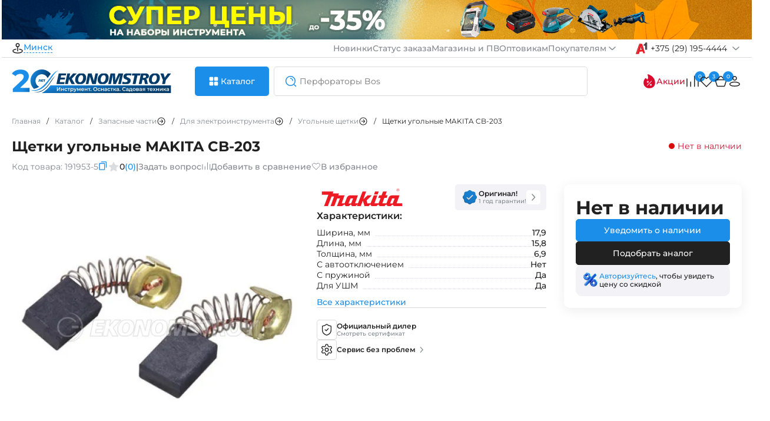

--- FILE ---
content_type: text/html; charset=utf-8
request_url: https://espt.by/index.php?way=product/product/breadcrumbs
body_size: 773
content:
<nav itemscope="itemscope" itemtype="https://schema.org/BreadcrumbList" data-qa="breadcrumbs" class="breadcrumbs">
  	  <div itemprop="itemListElement" itemscope="itemscope" itemtype="https://schema.org/ListItem" class="breadcrumbs-item ">
		<a itemprop="item" href="https://espt.by/" class="breadcrumbs-link ""><span class=""" itemprop="name">Главная</span><meta itemprop="position" content="1"></a>
		<span class="separator">/</span>
	  </div>
  	
  	  <div itemprop="itemListElement" itemscope="itemscope" itemtype="https://schema.org/ListItem" class="breadcrumbs-item ">
		<a itemprop="item" href="https://espt.by/catalog" class="breadcrumbs-link ""><span class=""" itemprop="name">Каталог</span><meta itemprop="position" content="2"></a>
		<span class="separator">/</span>
	  </div>
  	
  	  <div itemprop="itemListElement" itemscope="itemscope" itemtype="https://schema.org/ListItem" class="breadcrumbs-item more-breadcrumbs-categories" data-parent-id="0" data-name="Запасные части">
		<a itemprop="item" href="https://espt.by/zapasnye-chasti" class="breadcrumbs-link"><span itemprop="name">Запасные части</span><svg onClick="categories.breadcrumbs(this, '0', 'Запасные части'); return false;" width="16" height="16"><use xlink:href="#arrow-breadcrumbs"></use></svg><meta itemprop="position" content="3"></a>
		<span class="separator">/</span>
		<div class="b-category-filter" id="categoryList0"> </div>
	  </div>
  	
  	  <div itemprop="itemListElement" itemscope="itemscope" itemtype="https://schema.org/ListItem" class="breadcrumbs-item more-breadcrumbs-categories" data-parent-id="73" data-name="Для электроинструмента">
		<a itemprop="item" href="https://espt.by/zapasnye-chasti/dlya-elektroinstrumenta" class="breadcrumbs-link"><span itemprop="name">Для электроинструмента</span><svg onClick="categories.breadcrumbs(this, '73', 'Для электроинструмента'); return false;" width="16" height="16"><use xlink:href="#arrow-breadcrumbs"></use></svg><meta itemprop="position" content="4"></a>
		<span class="separator">/</span>
		<div class="b-category-filter" id="categoryList73"> </div>
	  </div>
  	
  	  <div itemprop="itemListElement" itemscope="itemscope" itemtype="https://schema.org/ListItem" class="breadcrumbs-item more-breadcrumbs-categories" data-parent-id="74" data-name="Угольные щетки">
		<a itemprop="item" href="https://espt.by/zapasnye-chasti/dlya-elektroinstrumenta/ugol-nye-schetki" class="breadcrumbs-link"><span itemprop="name">Угольные щетки</span><svg onClick="categories.breadcrumbs(this, '74', 'Угольные щетки'); return false;" width="16" height="16"><use xlink:href="#arrow-breadcrumbs"></use></svg><meta itemprop="position" content="5"></a>
		<span class="separator">/</span>
		<div class="b-category-filter" id="categoryList74"> </div>
	  </div>
  	
  	  <div itemprop="itemListElement" itemscope="itemscope" itemtype="https://schema.org/ListItem" class="breadcrumbs-item breadcrumbs-item-overflow">
		<div itemprop="item" href="https://espt.by/setki-ugolunye-makita-cb-203-dly-2414nb" class="breadcrumbs-link breadcrumbs-item-overflow""><span class="breadcrumbs-item-overflow"" itemprop="name">Щетки угольные MAKITA CB-203</span><meta itemprop="position" content="6"></div>
		<span class="separator">/</span>
	  </div>
  	
 
</nav>

--- FILE ---
content_type: text/html; charset=utf-8
request_url: https://espt.by/index.php?way=product/product/alternatives&product_id=13182
body_size: 1181
content:
<div class="compare-title">
	<div class="h6">Похожие товары</div>
	<a href="#" class="link-more icon hidden">
		Смотреть все аналоги
	</a>
</div>
<div class="compare-cards compare-cards-adaptive">
	<div class="compare-card main">
		<div class="compare-Productcard">
			<img src="https://espt.by/remote/image/cache/webp/catalog/COF000429-222x222.webp">
			<div class="name-card">
				<a href="https://espt.by/makita" class="tag-brand">MAKITA</a>
				<a href="https://espt.by/setki-ugolunye-makita-cb-203-dly-2414nb" class="title-card">CB-203</a>
			</div>
			<div class="price-card">
							<div class="h5">10,00 р.</div>
						</div>
		
			<div class="button-card">
									<button class="btn-qnt" disabled> Нет в наличии </button>
								<div class="icon-cards-compare-wish">	
					<div class="compare-icon">	
					<a href="#" class="iconcompare link-arrow icon " title="В сравнение" onClick="compare.action(this, '13182'); return false;">
						<svg width="24" height="24" class="arrow1">
							<use xlink:href="#compare"></use>
						</svg>
					</a>
					</div>
					<div class="wish-list-heart">	 
						<a href="#" class="iconheart one mobile button--secondary deactivate inactive" title="В закладки" onClick="wishlist.action(this, '13182'); return false;">
							<div class="btn__effect">
								<svg width="24" height="24" class="heart-stroke icon-svg icon-svg--size-4 icon-svg--color-silver" aria-hidden="true" focusable="false">
									<use xlink:href="#wish-list"></use>
								</svg>
								<svg width="24" height="24" class="heart-full icon-svg icon-svg--size-4 icon-svg--color-blue" aria-hidden="true" focusable="false">
									<use xlink:href="#wish-list"></use>
								</svg>
								<div class="effect-group">
									<span class="effect"></span>
									<span class="effect"></span>
									<span class="effect"></span>
									<span class="effect"></span>
									<span class="effect"></span>
								</div>
							</div>
						 </a>
					</div>
				</div>
		</div>
		</div>
		<div class="compare-descriptionBig">
						<div class="compare-point question-inform">
				<div class="compare-name compare-question">
							<span>Длина, мм</span>
											</div>
				<div class="compare-description">15,8</div>
			</div>
						<div class="compare-point question-inform">
				<div class="compare-name compare-question">
							<span>Ширина, мм</span>
											</div>
				<div class="compare-description">17,9</div>
			</div>
						<div class="compare-point question-inform">
				<div class="compare-name compare-question">
							<span>С пружиной</span>
											</div>
				<div class="compare-description">Да</div>
			</div>
						<div class="compare-point question-inform">
				<div class="compare-name compare-question">
							<span>С автоотключением</span>
											</div>
				<div class="compare-description">Нет</div>
			</div>
						<div class="compare-point question-inform">
				<div class="compare-name compare-question">
							<span>Для УШМ</span>
											</div>
				<div class="compare-description">Да</div>
			</div>
					</div>
	</div>
	
	<div class="sliderContent" data-sliderQ="3" data-sliderGap="18">
	<div class="slider-box">
		<div class="compare-card white-card">
		<div class="compare-Productcard">
			<img src="https://espt.by/remote/image/cache/webp/catalog/000000770-222x222.webp">
			<div class="name-card">
				<a href="https://espt.by/makita" class="tag-brand">MAKITA</a>
				<a href="https://espt.by/zapasnay-castu-makita-cb-204-dly-9069-9020-sa-7000c" class="title-card">CB-204</a>
			</div>
			<div class="price-card">
							<div class="h5">17,00 р.</div>
						</div>
		
			<div class="button-card">
									<button class="btn-qnt" disabled> Нет в наличии </button>
							<div class="icon-cards-compare-wish">	
					<div class="compare-icon">	
					<a href="#" class="iconcompare link-arrow icon " title="В сравнение" onClick="compare.action(this, '13184'); return false;">
						<svg width="24" height="24" class="arrow1">
							<use xlink:href="#compare"></use>
						</svg>
					</a>
					</div>
					<div class="wish-list-heart">	 
						<a href="#" class="iconheart one mobile button--secondary deactivate inactive" title="В закладки" onClick="wishlist.action(this, '13184'); return false;">
							<div class="btn__effect">
								<svg width="24" height="24" class="heart-stroke icon-svg icon-svg--size-4 icon-svg--color-silver" aria-hidden="true" focusable="false">
									<use xlink:href="#wish-list"></use>
								</svg>
								<svg width="24" height="24" class="heart-full icon-svg icon-svg--size-4 icon-svg--color-blue" aria-hidden="true" focusable="false">
									<use xlink:href="#wish-list"></use>
								</svg>
								<div class="effect-group">
									<span class="effect"></span>
									<span class="effect"></span>
									<span class="effect"></span>
									<span class="effect"></span>
									<span class="effect"></span>
								</div>
							</div>
						 </a>
					</div>
				</div>
			</div>
		</div>
		<div class="compare-descriptionBig">
						<div class="compare-point question-inform">
				<div class="compare-description">16,2</div>
			</div>
						<div class="compare-point question-inform">
				<div class="compare-description">17,9</div>
			</div>
						<div class="compare-point question-inform">
				<div class="compare-description">Да</div>
			</div>
						<div class="compare-point question-inform">
				<div class="compare-description">Да</div>
			</div>
						<div class="compare-point question-inform">
				<div class="compare-description">Да</div>
			</div>
					</div>
	</div>
		</div>
		<span class="slide-next"></span>
		<span class="slide-prev"></span>
	</div>
	
</div>

--- FILE ---
content_type: text/html; charset=utf-8
request_url: https://espt.by/index.php?way=product/product/review&product_id=13182
body_size: 1320
content:
<div class="h6">Отзывы о товаре</div>
<div class="compare-cards cards-fr">
	<div class="review-main-write">
		<div class="review-title">
			<div class="review-stars-num">
				<div class="h6">0 / 5</div>
				<div class="stars-icons">
																		<svg width="20" height="20">
								<use xlink:href="#empty-star"></use>
							</svg>
																								<svg width="20" height="20">
								<use xlink:href="#empty-star"></use>
							</svg>
																								<svg width="20" height="20">
								<use xlink:href="#empty-star"></use>
							</svg>
																								<svg width="20" height="20">
								<use xlink:href="#empty-star"></use>
							</svg>
																								<svg width="20" height="20">
								<use xlink:href="#empty-star"></use>
							</svg>
															</div>
			</div>
			0 отзывов
		</div>

		<button onClick="review.add();"> Оставить отзыв </button>
		<div class="ratings-lines-numbers">

			<div class="form-group-review">
			<div>
				<input class="custom-checkbox" type="checkbox" name="sort_rating[]" value="5" id="review-check5" disabled>
				<label for="review-check5" class="review-check-o"><span></span> 
					5 <svg width="20" height="20" ><use xlink:href="#yellow-star"></use></svg>
				</label>
			</div>
				<div class="rate-review-line">
					<div class="review-line-active" style="width:0%;"></div>
				</div>
				<div class="count-review">(0)</div>
			</div> 
			
			<div class="form-group-review">
			<div>
				<input class="custom-checkbox" type="checkbox" name="sort_rating[]" value="4" id="review-check4" disabled>
				<label for="review-check4" class="review-check-o"><span></span>
					4 <svg width="20" height="20" ><use xlink:href="#yellow-star"></use></svg>
				</label>
			</div>
				<div class="rate-review-line">
					<div class="review-line-active" style="width:0%;"></div>
				</div>
				<div class="count-review">(0)</div>
			</div> 
			
			<div class="form-group-review">
			<div>
				<input class="custom-checkbox" type="checkbox" name="sort_rating[]" value="3" id="review-check3" disabled>
				<label for="review-check3" class="review-check-o"><span></span>
					3 <svg width="20" height="20" ><use xlink:href="#yellow-star"></use></svg>
				</label>
			</div>
				<div class="rate-review-line">
					<div class="review-line-active" style="width:0%;"></div>
				</div>
				<div class="count-review">(0)</div>
			</div> 
			
			<div class="form-group-review">
			<div>
				<input class="custom-checkbox" type="checkbox" name="sort_rating[]" value="2" id="review-check2" disabled>
				<label for="review-check2" class="review-check-o"><span></span>
					2 <svg width="20" height="20" ><use xlink:href="#yellow-star"></use></svg>
				</label>
			</div>
				<div class="rate-review-line">
					<div class="review-line-active" style="width:0%;"></div>
				</div>
				<div class="count-review">(0)</div>
			</div> 
			
			<div class="form-group-review">
			<div>
				<input class="custom-checkbox" type="checkbox" name="sort_rating[]" value="1" id="review-check1" disabled>
				<label for="review-check1" class="review-check-o"><span></span>
					1 <svg width="20" height="20" ><use xlink:href="#yellow-star"></use></svg>
				</label>
			</div>
				<div class="rate-review-line">
					<div class="review-line-active" style="width:0%;"></div>
				</div>
				<div class="count-review">(0)</div>
			</div> 
		</div>
		<div class="service-card">
		<div class="h4">Есть вопросы по товару?</div>
		Задайте вопрос – вам ответит наш эксперт
		<a href="#tab-faq" class="link-more icon">
			Задать вопрос
		</a>
		</div>
	</div>
		
		<div class="photos-and-reviews">
				
		<div class="not-review">
			<div class="h4">Отзывов еще нет. Оставьте отзыв и получите 15 бонусов!</div>
			<p>Поделитесь впечатлением от использования, чтобы помочь другим покупателям в выборе.</p>
		</div>
				</div>
</div>
<script>
$('#tab-reviews').delegate('.load-more-review button', 'click', function(e) {
    e.preventDefault();
	review.page($(this).data('page'));	
});
$('#tab-reviews .sort-links').click(function(event) {
	 event.preventDefault();
	var sortOrderInput = $('input[name="sort_order"]');
	var sortLinksText = $(this).find('span').text();
	
	if (sortLinksText.includes('новые')) {
		$(this).find('span').text('Сначала старые');
		sortOrderInput.val('ASC').trigger('input');
	} else {
		$(this).find('span').text('Сначала новые');
		sortOrderInput.val('DESC').trigger('input');
	}
});
$(document).on('input', 'input[name*=sort_rating], input[name="sort_order"], input[name="sort_photo"]', function(event) {
    // Ваш код обработки изменений в input с определенными именами
	review.sort(13182);
    console.log('Значение изменилось:', $(this).val());
});
</script>


--- FILE ---
content_type: text/css
request_url: https://espt.by/template/view/theme/default/stylesheet/menu/adation_mobile.css
body_size: 1872
content:
.menu__wrapper{
  /* padding-top: 40px; */
  /* padding-bottom: 40px; */
  overflow: auto;
  height: 100%;
}

/* custom theme menu */
.slinky-menu{
  text-align: left;
}
.slinky-theme-default{
  background-color: #fff;
}
.slinky-menu .headerMM{
  background-color: #f2f2f2;
}
.slinky-menu ul{
  padding-left: 0;
}
.slinky-menu ul a{
  text-decoration: none;
}
.slinky-menu ul a:focus{
  outline: none;
}
.slinky-theme-default .next::after,
.slinky-theme-default .back::before{
  background-image: url([data-uri])
}
.slinky-theme-default a:not(.back):hover{
  background-color: #4CAF50;
  color: #fff;
}
.slinky-theme-default a:not(.back):hover::after,
.slinky-theme-default a:not(.back):hover::before{
  background-image: url([data-uri])
}
.menu-kredi-img img{
	background: #fff;
}
.menu-burger__close {
    width: 34px;
    height: 34px;
    display: inline-block;
    position: relative;
    font-size: 0;
    border: none;
    background-color: transparent;
    cursor: pointer;
    line-height: 1;
    position: absolute;
    top: 9px;
    left: calc(100vw - 60px);
}
.menu-burger__close:before {
    width: 4px;
    height: 28px;
}
.menu-burger__close:after {
    width: 28px;
    height: 4px;
}
@media(min-width:1024px){
	.menu-burger__close:after, .menu-burger__close:before {
		background-color: #fff;
	}
}
@media(max-width:1023px){
	.menu-burger__close:after, .menu-burger__close:before {
		background-color: #06720a;
	}
}
.menu-burger__close:after, .menu-burger__close:before {
    /* -webkit-transition: background .3s ease 0s; */
    /* transition: background .3s ease 0s; */
    /*background-color: #fff;*/
    border-radius: 4px;
    content: '';
    display: block;
    position: absolute;
    top: 50%;
    left: 50%;
    -webkit-transform: translate(-50%,-50%) rotate(45deg);
    transform: translate(-50%,-50%) rotate(45deg);
}
.openKrediMenuBox {
    left: 0 !important;
    visibility: visible!important;
}
.kredi-menu{
    z-index: 8;
    display: block;
    position: fixed;
    visibility: hidden;
    top: 0;
    left: -100%;
    margin: 0;
    /*padding: 15px 0;*/
    list-style: none;
    background: #ffffff;
	max-height: calc(100vh - 54px);
}
.kredi-menu-shell{
	display: inline-block;
    position: relative;
    margin: 0 0 0 0;
    -webkit-font-smoothing: antialiased; 
}
.kredi-menu-content{
    display: flex;
    position: static;
    /* height: auto; */
    width: max-content;
    /* margin-top: -15px; */
    overflow-y: auto;
    height: 100vh;
}
.menu-kredi-img.pull-left {
    /*display: flex; */
    width: 25px;
    height: 25px;
    /* background-color: #f5f5f5; */
    text-align: center;
    margin-right: 10px;
    border-radius: 5px;
    /*position: relative;
    top: 5px;*/
    align-items: center;
    justify-content: center;
}
.menu-kredi-img img {
    max-width: 20px;
}
.item-glova-main {
   /* overflow: hidden;
    text-overflow: ellipsis;
    white-space: nowrap;*/
	font-size: 16px;
    line-height: 22px;
    color: #242424;
    text-decoration: none;
    background-color: transparent;
    cursor: pointer;
    border-color: initial;
    -webkit-transition: color .3s ease 0s;
    transition: color .3s ease 0s;
    display: block;
}
.item-glova {
   /* overflow: hidden;
    text-overflow: ellipsis;
    white-space: nowrap;*/
	font-size: 16px;
    line-height: 22px;
    color: #242424;
    text-decoration: none;
    background-color: transparent;
    cursor: pointer;
    color: #8b8b8b;
    border-color: initial;
    -webkit-transition: color .3s ease 0s;
    transition: color .3s ease 0s;
    display: block;
}
.activity-item-km{
	background: #e5e5e5;
    border-radius: 15px;
    padding: 5px;
}

.kredi-menu-content-one  > .kredi-menu-content-item:hover {
	background: #e5e5e5;
    border-radius: 15px;
}
.kredi-menu-content-one  > .kredi-menu-content-item{
	 padding: 5px;
	 margin: 0 0 10px;
}
.kredi-menu-content-item {
    margin: 0 0 12px;
}
.kredi-menu-content-item a{
	display: flex;
    text-decoration: none;
   /* align-items: center;*/
}
.kredi-menu-content-item a::after {
    content: "›";
    font-size: 25px;
    color: #000;
    -webkit-font-smoothing: antialiased;
    -moz-osx-font-smoothing: grayscale;
    margin-left: 15px;
}
.remove-arrow a::after {
display:none;
}
.kredi-menu-content-one{
padding: 20px 30px;
overflow-y: auto;
    height: 100vh;
}
.kredi-menu-content-two{
padding: 20px 30px;
	border-color: #e8e8e8;
    border-left: 1px solid #0000001f;
	overflow-y: auto;
    height: 100vh;
	min-width: 306px;
	max-width: 307px;
}
.kredi-menu-content-three{
padding: 20px 30px;
border-color: #e8e8e8;
    border-left: 1px solid #0000001f;
	overflow-y: auto;
    height: 100vh;
	min-width: 306px;
	max-width: 307px;
}
.menu-kredi-title-link {
    font-size: 16px;
    line-height: 22px;
    text-decoration: none;
    background-color: transparent;
    cursor: pointer;
    color: #242424;
    border-color: initial;
    -webkit-transition: color .3s ease 0s;
    transition: color .3s ease 0s;
    font-size: 18px;
    line-height: 24px;
    font-weight: 700;
    position: relative;
    display: -webkit-box;
    -webkit-line-clamp: 2;
    -webkit-box-orient: vertical;
    max-height: 48px;
    overflow: hidden;
	margin: 0 0 12px;
}
.hidden-type-menu{
display:none!important;
}

@media(min-width:1024px){
.mobile-kredi-menu-content{ display:none; }
.kredi-menu-content{ display:flex; }
}
@media(max-width:1023px){
.mobile-kredi-menu-content{ display:block; }
.kredi-menu-content{ display:none; }
}
.mobile-kredi-menu-content{
	position: static;
    width: 100vw;
    overflow-y: auto;
    height: 100vh;
	padding-bottom: 70px;
}
.mobile-kredi-menu-content .top-bar{
display:none;
}
.go-home-mobile-menu{
	padding: 11px 0;
    color: #000;
    font-weight: 700;
}
.go-home-mobile-menu-text{ margin-left: 14px; }

--- FILE ---
content_type: text/css
request_url: https://espt.by/template/view/theme/default/stylesheet/adaptive.css?1763722602
body_size: 12477
content:
@media(min-width: 1121px) and (max-width: 1465px){
	.s-content-to-header, .flex{
		max-width: 1480px;
		width: auto;
	}
}
@media (max-width: 1200px) {
.breadcrumbs-content .breadcrumbs{
	overflow: auto hidden;
}
.breadcrumbs-item .breadcrumbs-link svg:hover{
	display:none;
}
.b-category-filter{
	display:none;
}
.breadcrumbs-item svg{
	display:none;
}
.contact-page-lists{
	display: grid;
    grid-template-columns: repeat(1, minmax(0, 1fr));
    gap: 15px;	
}
.contacts-details-data-list{
	gap:6px;
}
.contact-page-list, .contacts-details-data-full{
	padding-top: 15px;
    padding-right: 15px;
    padding-bottom: 15px;
    padding-left: 15px;
}
.contact-maps-page iframe {
	height: 200px;
}
.contacts-details{
	margin-top: 30px;
}
.cshare-footer {
    display: flex;
    align-items: stretch;
    margin-top: var(--spacing-s);
    position: sticky;
    bottom: 0px;
    flex-direction: column-reverse;
    justify-content: space-between;
    gap: 20px;
}
.cshare-footer .cshare-fbtn {
    display: flex;
    gap: 10px;
    flex-direction: column;
}
.cshare-footer {
	background: var(--bg);
	display: flex;
	align-items: stretch;
	margin-top: 0px;
	position: sticky;
	bottom: 71px;
	flex-direction: column-reverse;
	justify-content: space-between;
	gap: 20px;
	border-top: 1px solid var(--border);
	padding: 10px 0px;
}
.cshare-footer .cshare-ftotal {
    display: flex;
    flex-direction: row;
    gap: 5px;
    align-items: flex-end;
    justify-content: space-between;
}
.cart-product-info img.cshare_img {
    border: 1px solid var(--border);
    width: 70px;
    height: 70px;
}
.basic-cart-products.cshare-p {
   border-bottom: 0px solid var(--border);
}
.basic-cart-products.cshare-p .basic-cart-product{
	gap:10px;
}
.basic-cart-product .copy-go{
	display:none;
}	
#error-not-found img{
	text-align: center;
	width: auto;
    max-width: 98%;
}	

  .title-content.catalog-v{
    display:block;
  }
  
  
.brand-grid-two {
    padding-top: 30px;
    display: grid;
    grid-template-columns: 1fr 3fr;
    grid-column-gap: 30px;
}

.filter-name-manufacturer .h6{
	font-size: 20px;
}

.order-status-content {
    grid-template-columns: 2fr 2fr;
}

.actionCards-products {
    display: grid;
    grid-template-columns: repeat(3, 1fr);
    gap: var(--spacing-2xs);
}

.orderSt-info-content {
    grid-template-columns: 2fr 4fr;
}
.wishlist-products {
    gap: var(--spacing-2xs);
}

.links-account {
    gap: var(--spacing-s);
}

.bank-information-section {
    grid-template-columns: 2fr 1fr;
}

.advantages-content {
	gap: var(--spacing-s);
}

.advantages-content .advantage {
    padding: var(--spacing-xs);
    gap: var(--spacing-xs);
}
}

@media (max-width: 1120px) {
.mobile-hidden{
	display:none;
}

.video-bg {
	height: 40px;
	padding:0 5px; 
}


.product-card-dots{
	display:none;
}
#notification .notification-container{
	font-size:12px;
}	
#vmap {
    width: 100%;
    height: 300px;
}	

.grid-account {
grid-template-columns: 1fr;
}
.wrapper-second-header, .wrapper-top-header, header .border, .third-header, .forth-header {
    display: none;
}
.mobile-menu{
	display:flex;
	justify-content: space-between;
	align-items: center;
}
.icon-menu{
	width: 40px;
    height: 40px;
    display: flex;
    align-items: center;
    justify-content: center;
	stroke: var(--black);
}

.menu-container{
	display:flex;
	gap: 10px;
	align-items: center;
}
header{
	padding:10px 5px;
	border-bottom: 1px solid var(--border);
	position: sticky;
    top: 0;
    z-index: 100;
}

.mobile-menu img{
	height: 26px;
	margin: 0;
}
.vertical-menu{
	display:none;
}

.hero-section{
	grid-template-columns: 1fr;
}

.flex {
	max-width: 100%;
    padding: 0 10px;
}

.hits-category {
	overflow-x: auto;
    padding-bottom: 15px;
    overflow-y: hidden;
    height: max-content;
	gap:10px;
	scrollbar-width: none; /* Скрыть полосу прокрутки на Firefox */
    -ms-overflow-style: none; /* Скрыть полосу прокрутки на IE/Edge */
	position: relative;
}


.hits-category::-webkit-scrollbar-thumb:horizontal {
	height: 30px;
	background-color: #25527e!important;
}

.hits-category::-moz-scrollbar-thumb:horizontal {
	height: 30px;
	background-color: #25527e!important;
}	

.hits-category::-webkit-scrollbar {
    display: none;
}

#specialAjax .tabs-action::-webkit-scrollbar-thumb:horizontal {
	height: 30px;
	background-color: #fff0!important;
}

#specialAjax .tabs-action::-moz-scrollbar-thumb:horizontal {
	height: 30px;
	background-color: #fff0!important;
	
}
#specialAjax .tabs-action::-moz-scrollbar-track-piece {
	height: 30px;
	background-color: #fff0!important;
}

#specialAjax .tabs-action::-webkit-scrollbar-track-piece {
	height: 30px;
	background-color: #fff0!important;
	
}

h1, .h1 {
	font-size: 24px;
}

h2, .h2{
	font-size: 24px;
}

h3, .h3{
	font-size: 12px;
}

h5, .h5 {
	font-size: 16px;
}

h4, .h4 {
	font-size: 14px;
}


body {
	font-size: 12px;
}

input {
	font-size: 12px;
}

.body{
	font-size: 14px;
}

a{
	font-size: 12px;
}

button, .button{
	font-size: 12px;
}

.advantages .link-more {
	display:none;
}

.tabs-action .tab-action {
	font-size: 12px;
}

.advantages-pics{
	width:75px;
	height: 75px;
}

.bg-dvantages {
    height: 136px;
	min-width: 147px;
}

.advantages {
    gap: 10px;
	overflow-x: auto;
    padding-bottom: 15px;
    overflow-y: hidden;
    height: max-content;
}

.mobile-add .advantages {
    display: grid;
    overflow-x: auto;
    width: 100%;
    padding-bottom: 15px;
	scrollbar-width: none;
    -ms-overflow-style: none;
}


.title-card {
    height: 42px;
}

.main-section {
    grid-template-columns: 1fr 1fr 1fr;
    gap: 10px;
}

.slider-header .pagination{
	display:none;
} 

.products-month {
	height: auto;
}

.product-card-month {
	padding: 20px;
}

.slider-header {
    height: fit-content;
}

.mounth-pic img {
    height: 100%;
    width: 140px;
}

.swiper-slider{
	height: auto;
}

.swiper-wrapper {
    min-width: 340px;
    width: 100vw;
}

.promotional-slider .button-card{
	display: flex;
    flex-direction: row;	
}

.product-card-month .stickers{
	left: 10px;
    top: 10px;
}

.product-card-month{
	display: flex!important;
	flex-direction: column;
    align-items: center;
	border:0px;
	gap: 10px;
}

.products-month .price-card{
	padding:10px 0 10px 0;
}

.hero-cardproduct {
    grid-template-columns: 1fr;
}

.compare-card.main{
	display:none;
}
 

.moreInform-productCard{
	display:grid;
}


.mobile-add{
    width: 100%;
    display: inline-grid;
}

.brand-banner {
	display: none;
}

.big-number{
	font-size: 32px;
	margin-bottom: 10px;
}

.number-advantages {
	grid-template-columns: 1fr 1fr;
    grid-column-gap: 10px;
    margin-top: 15px;
    grid-row-gap: 10px;
}

.about-content {
    width: auto;
}

.num-advantage {
    padding: 15px;
}

.about-company{
	padding: 25px 5px;
	background-position: right 240px;
}

.about-content .body {
    margin-top: 10px;
    margin-bottom: 20px;
    width: auto;
}

.contacts-content {
    grid-template-columns: 1fr;
    gap: 20px;
    padding: 25px 5px;
    margin-bottom: 10px;
}

.contacts-tab-content{
	flex-wrap: wrap;
}

.contacts-tabs-content .contacts-tab-content {
    gap: 30px;
}

.contacts-info .contacts-title {
    font-size: 24px;
    margin-bottom: 20px;
}

.contacts-tabs-info .contacts-tabs {
    margin-bottom: 20px;
}

.slide-prev, .slide-next, .gradient-right, .gradient-left{
	display:none!important;
}

.product-card-previw .btn-shadow{
	background: var(--bg-second);
	color: var(--accent);
	box-shadow: none;
	font-weight: 600;
}

.product-card-previw {
    padding: 5px 5px 15px 5px;
}


.action-content {
    display: flex;
    justify-content: space-between;
    align-items: flex-start;
    flex-direction: column;
	gap: 20px;
	padding-bottom: 20px;
}

#latestAjax .action-content {
	display: flex;
	justify-content: space-between;
	align-items: center;
	flex-direction: row;
	gap: 20px;
	padding-bottom: 20px;
}

#latestAjax, #bestsellerInCategoriesAjax {
    margin-top: var(--spacing-l);
}
#productManufacturerAjax, #viewedAjax {
        margin: var(--spacing-xl) 0;
}
#specialAjax .action-content {
    margin-top: var(--spacing-xl);
}
.margin-top-60-px-home-mobile{
	margin-top:60px
}
.gblog-block.active{
	min-width: 90%!important;
    width: 100%!important;
    max-width: 90%!important;
}
.gblog-content{
	margin-top: var(--spacing-xl);
}

.hits-sales h2 {
    padding-bottom: 20px;
}

.nl-section {
    grid-template-columns: 1fr;
    grid-column-gap: 0;
    width: 100%;
    padding: 25px 5px;
}

.nl-section .h5{
	margin-bottom:15px;
}

.subscribe {
	flex-direction: column;
}

.subscription-input {
    padding-bottom: 10px;
	padding-right: 0;
}

footer {
    margin-top: 60px;
}

.main-footer {
	padding: 25px 5px;
}

.brand-section {
    display: block;
}
.slider-box{
width: 100%;
}

.action-content .sliderContent .slider-box {
    list-style: none;
    overflow-x: auto;
    overflow-y: hidden;
    height: max-content;
    gap: 10px;
	-webkit-overflow-scrolling: touch;
    
}

/*.action-content .sliderContent .slider-box::-webkit-scrollbar-track-piece  { background: var(--viol) 100% 100% no-repeat;background-size: cover; }*/

.action-content .sliderContent .slider-box::-webkit-scrollbar { 
    /*display: none; */ /* Safari and Chrome */
}

.tabs-action {
	list-style: none;
    overflow-x: auto;
    overflow-y: hidden;
    height: max-content;
    width: 100%;
	scrollbar-width: none;
    -ms-overflow-style: none;
}
.tabs-action::-webkit-scrollbar { 
    display: none;  /* Safari and Chrome */
}
.first-wrap-footer {
    display: flex;
    grid-column-gap: 0;
	flex-direction: column;
}

.wrap-footer-part {
    display: flex;
	grid-column-gap: 0;
    flex-direction: column;
}
/* .sliderContent .slider-box{ */
	/* overflow-x: auto; */
    /* overflow-y: hidden; */
    /* height: max-content; */
    /* width: 100%; */
/* -webkit-overflow-scrolling: touch; */
	
/* } */

/* Добавить в CSS */
.sliderContent {
  position: relative;
}

.slider-wrapper {
  position: relative;
}

.custom-scrollbar {
  position: absolute;
  left: 0;
  bottom: -10px;
  height: 3px;
  width: 100%;
  background: rgba(0,0,0,0.1);
  border-radius: 21px;
  display: none;
  z-index: 0;
}

.scroll-thumb {
  position: absolute;
  height: 100%;
  background: var(--black);
   border-radius: 21px;
  cursor: pointer;
  transition: width 0.2s;
	
}

.sliderContent:hover .custom-scrollbar,
.sliderContent:active .custom-scrollbar {
  display: block;
}

/*.sliderContent .slider-box::-webkit-scrollbar-track-piece  { background: var(--viol) 100% 100% no-repeat;background-size: cover; }*/
.first-wrap-footer .link-more:after{ 
  width: 24px;
  height: 24px;
  display: inline-block;
  content: '';
  mask: url("data:image/svg+xml;charset=UTF-8,%3csvg width='24' height='24' viewBox='0 0 24 24' fill='none' xmlns='http://www.w3.org/2000/svg'%3e%3cpath d='M10 7L15 12L10 17' stroke='%231B8EE9' stroke-width='1.5' stroke-linecap='round' stroke-linejoin='round'/%3e%3c/svg%3e") no-repeat 50% 50%;
  mask-size: cover;
  background-color: var(--accent);
  margin-left: 5px;
  transition: all 200ms ease;
}

.first-wrap-footer .link-more.active:after{ 
  transform: rotate(90deg);
}

.first-wrap-footer .link-more:hover:after{
  background-color: var(--dark-blue);
}


.first-wrap-footer .link-more {
    justify-content: space-between;
}

.first-wrap-footer .h4 {
    padding: 15px 0;
	
}

.app-footer-mobic .h4{
    padding: 0 0 15px 0;
}

.list-footer {
    gap: var(--spacing-s);
}

.accordion-footer {
  cursor: pointer;
  width: 100%;
  border: none;
  outline: none;
  transition: 0.4s;
  border-bottom: 1px solid var(--border);
}

.accordion-footer-list {
  max-height: 0;
    overflow: hidden;
    transition: max-height 0.3s ease-out, padding-bottom 0.3s ease-out;
    padding-bottom: 0;
    visibility: hidden;
    opacity: 0;
    transition: max-height 0.3s ease-out, padding-bottom 0.3s ease-out, visibility 0s 0.3s, opacity 0.3s;
}

.first-wrap-footer .active:after{ 
 border-bottom: none;
}

.link-more.icon {
	display: flex;
    justify-content: flex-start;
}

.contact-accord .accordion-footer-list{
	flex-direction: column;
}

.accordion-footer-list.active{
	display: flex;
	max-height: 1000px;
    padding-bottom: 15px;
    visibility: visible;
    opacity: 1;
    transition: max-height 0.3s ease-out, padding-bottom 0.3s ease-out, visibility 0s 0s, opacity 0.3s;
}
.contact-footer .link-more {
	display: flex;
    justify-content: flex-start;
}

.contact-footer { 
    padding-bottom: 0;
}

.second-wrap-footer {
    margin: var(--spacing-s) 0;
	display: flex;
	flex-direction: column;
    align-items: flex-start;
	gap: 20px;
}

.third-wrap-footer p {
    font-size: 8px;
}

.third-wrap-footer {
	padding-bottom:60px;
}

.price-card {
    display: flex;
    align-items: center;
    gap: 10px;
    padding: 10px 0;
}

.button-card {
    gap: 10px;
	flex-direction: column;
}

.button-card .compare-icon{
	padding-left: 10px;
}

.button-card .wish-list-heart{
	padding-right: 10px;
}

.active-map {
  height: 200px!important;
}

.bg-dvantages .link-more {
	display:none;
}

.product-card-previw .icon-cards-compare-wish {
    width: 100%;
	justify-content: space-between;
}

.product-card-previw:hover{
	border: 1px solid var(--border);
}
.menu-icon {
  width   : 17px;
  height  : 13px;
  cursor  : pointer;
  position: relative;
}

.menu-icon span {
  background-color: var(--black);
  height          : 1.5px;
  position        : absolute;
  width           : 100%;
  left            : 0;
  transition      : all 0.3s ease;
  border-radius   : 10px;
}

.menu-icon span:first-child {
  top: 0;
}

.menu-icon span:nth-child(2) {
  top: 6px;
}

.menu-icon span:last-child {
  top: 12px;
}

.menu-icon.cross span:nth-child(2) {
    opacity: 0;
}

.menu-icon.cross span:first-child,
.menu-icon.cross span:last-child {
    top             : 6px;
    background-color: var(--accent);
}

.menu-icon.cross span:first-child {
    transform: rotate(45deg);
}

.menu-icon.cross span:last-child {
    transform: rotate(-45deg);
}

.footer-mobile {
	background: var(--bg);
    display: flex;
    flex-direction: row;
    justify-content: center;
    align-items: center;
	justify-content: space-around;
	box-shadow: 0 -4px 40px 0 rgba(33, 33, 33, 0.1);
	padding: 15px 5px;
	position: fixed;
    left: 0;
    bottom: 0;
    right: 0;
	user-select: none;
	z-index:10;
}

.footer-menu{
	display: flex;
    flex-direction: column;
	gap:3px;
	fill: none;
	stroke: var(--black);
	align-items: center;
	position: relative;
}

.footer-mobile a{
	color: var(--grey);
	font-weight: 400;
	font-size: 11px;
}

.footer-menu .header-count{
    right: 2px;
}

.wish-list .header-count{
right: 9px;
}

.footer-mobile .footer-menu:focus{
	stroke: var(--accent);
	color: var(--accent);
}


.content-grid-two{
	grid-template-columns: 1fr;
	    padding-top: 10px;
}

.category-products {
    grid-template-columns: repeat(2, minmax(0, 1fr));
	gap: 10px;
}
.title-content{
	display:none;
}

.title-content-mobile .category-name{
	display:flex;
	justify-content:space-between;
	align-items:center;
	margin-top: 10px;
	margin-bottom: 10px;
}


.dotted-link span {
	font-size: 12px;
    color: var(--accent);
	font-weight: 500;
}

.body16px{
	font-size:14px;
}

.categories-subs{
	display:none;
}
.category-sort{
	display:none;
}

.flex-content {
	padding: 20px 10px 0 10px;
}

.ocf-mobile-left .ocf-btn-mobile-fixed .ocf-btn{
		display:none;
}

.filters-categories-catalog {
	display: flex;
    gap: 10px;
	padding-top: 10px;
	padding-bottom: 10px;
	background: var(--bg);
	position: sticky;
    top: 61px;
    z-index: 2;
}



.pagination-contents {
    padding-top: 20px;
	padding-bottom: 0px;
}
.brands h2 {
    padding-bottom: 20px;
}

.compare-card .button-card {
    flex-direction: column;
}


.hero-description-cardproduct .price-tablet-adaptive{
	display:flex;
	padding: 20px 0;
    box-shadow: none;
    border-radius: 0;
    border-top: 1px solid var(--border);
    border-bottom: 1px solid var(--border);
	flex-direction: column;
	gap: 15px;
}


.footer-mobile-doublebtn .compare-wish-content {
    border-top: none;
    padding: 0 10px;
	gap: 30px;
	align-items: center;
}

.sticky-tablet-productCard{
	display:none;
}

.footer-mobile-doublebtn{
	position: fixed;
    bottom: 70px;
    background: var(--bg);
    z-index: 100;
	padding: 15px 5px;
	display: flex;
	width: 100%;
	left: 0;
	border-top: 1px solid var(--border);
}

.footer-mobile-doublebtn .double-button {
    display: flex;
    gap: 10px;
    flex-direction: row;
	width: 100%;
}

	
.sticky-tablet-productCard .double-button{
    display: flex;
	gap: 10px;
    flex-direction: row;
}


.hero-cardproduct {
	grid-template-columns: 1fr;
}

.description-productcard {
    gap: 20px
}


.grid-sticky{
	top:61px;
}

.overflowMobileHidden{
	overflow: hidden;
}
/*.s-content-to-header {
		position: sticky;
	display: flex;
	flex-direction: column;
	flex-wrap: nowrap;
	align-items: flex-start;
	width: auto;
	margin-right: auto;
	margin-left: auto;
	top: 61px;
	z-index: 999;
}*/
    .s-content-to-header {
        position: fixed;
        display: flex;
        flex-direction: column;
        flex-wrap: nowrap;
        align-items: flex-start;
        width: 100%;
        margin-right: auto;
        margin-left: auto;
        top: 0px;
        z-index: 999;
        height: 100%;
    }
.searchAjax {
	position: fixed;
	width: 100%;
	padding: 0px 0px;
	top: inherit;
	height: 100%;
}
.searchAjax-content {
	border-radius: 0px;
	box-shadow: 0px 4px 40px 0px #0000001A;
	background: var(--bg);
	display: flex;
	gap: 30px;
	padding: 65px 5px 20px 5px;
	flex-direction: column;
	overflow: hidden auto;
	height: 100%;
}
#resultSearch-ajax .searchAjax-content-scroll{
	max-height: 100%;
	display: flex;
	flex-direction: row;
	gap: 11px;
	justify-content: flex-start;
	flex-wrap: wrap;
}
#resultSearch-ajax .searchAjax-content-scroll .search-history-link{
	display: block;
	background: #F3F3F7;
	padding: 5px 10px 5px 10px;
	border-radius: 5px;
	font-size: 12px;
	font-weight: 500;
	color: var(--black);

	svg{
	display:none;
	}
}
.searchAjax-content-right{
	display: flex;
	gap: 10px;
	height: max-content;
	flex-direction: column;
	flex-wrap: nowrap;
	padding-bottom: 110px;
}
.searchAjax-content-right h4 {
	margin-bottom: 5px;
}

.searchAjax-content-left .searchAjax-content-scroll {
	max-height: 170px;
	display: flex;
	flex-direction: column;
	gap: 10px;
	justify-content: flex-start;
}
.search-more {
	position: fixed;
	bottom: 0;
	left: 0;
	right: 0;
	background: var(--bg);
	padding: 15px 5px;
	display: flex;
	box-shadow: 0px -4px 30px 0px #0000001A;
}
.searchAjax-content-right button {
	grid-column: span 2;
	width: 100%;
	margin-right: auto;
	margin-left: auto;
}
.mobile-flex-sort--1{
	order: -1;
}
.mobile-hidden{
	display:none;
	visibility:hidden;
}
.search-header-mobile{
	display: flex;
	flex-direction: row;
	align-items: center;
	gap: 5px;
	position: fixed;
	width: 100%;
	left: 0;
	right: 0;
	padding: 8px 5px;
	background: var(--bg);
	top: 0;
}
.search-header-mobile .exit-s-m{
	width: 40px;
	height: 40px;
	display: flex;
	align-items: center;
	justify-content: center;
}
.search-header-mobile .exit-s-m svg{
	stroke: var(--grey);
}

.modal_content{
	padding: 20px 10px;
}

.scroll-modal {
	padding: 0 10px;
}

.modal_data h2, .modal_data h6 {
    padding: 0 10px;
}

.modal_data h2 {
	padding-bottom: 10px;
}


.scroll-modal .stars{
	grid-row-gap: 10px;
}

.form-group-input label {
    font-size: 12px;
}

.delete-modal h6{
	padding: 0;
}

h6, .h6 {
	font-size: 20px;
}


.login-modal h6{
	padding:0;
}

.login-modal {
    padding: 0 10px;
}


.chooseCity-modal h2{
	padding:0;
	padding-bottom: 10px;
}

.page-cart-contents{
      display: grid;
      grid-template-columns: 1fr;
      gap: 29px;
    }
    .cart-product-info {
      display: flex;
      gap: 10px;
      flex-basis: 70%;
    }  
    .basic-cart-products .basic-cart-product{
      padding-bottom: 20px;
      gap: 20px;
      position: relative;
    }
    .basic-cart-products {
      gap: 20px;
    }
	
.title-page-cart {
	display: grid;
	align-items: center;
	justify-content: space-between;
	grid-template-columns: 3fr 1fr;
	gap: 30px;
	padding-bottom: 15px;
}
    .fix-total{
      position: fixed;
      bottom: 71px;
      width: 100%;
      background: #fff;
      padding: 15px 5px;
      left: 0;
      border-top: 1px solid #DADCDE;
    }
 .fix-total-c {
        display: grid;
        grid-template-columns: 1fr 1fr;
        align-items: center;
    }
    .fix-total-c-d{
      font-size: 16px;
      font-weight: 600;
      color: var(--black);
    }
    .fix-total-c-d .tag{
      font-size: 8px;
      font-weight: 400;
      padding-bottom:5px;
    }
    .fix-total-c button{
      
    }

.l-slider-menu {
	display: flex;
}

.menu-mobile-c-s{
  display: flex;
    flex-direction: column;
    overflow: hidden auto;
    height: inherit;
    background: #F3F3F7;
}
.header-m-s-menu{
	background: #fff;
    display: flex;
    justify-content: space-between;
    align-items: center;
    padding: 15px 10px;
    border-bottom: 1px solid #DADCDE;
}

.header-m-s-menu svg {
    stroke: var(--grey);
    transition: all 200ms ease;
}

.header-m-s-menu .headerL1-f-type1{
	font-size: 12px;
    font-weight: 400;
}

.header-m-s-menu .headerL1-f-type1 a{
    font-size: 12px;
    font-weight: 500;
}

.l-s-menu-open {
    transform: translateX(0);
    background: rgb(0 0 0 / 0%);
    animation: fadeInBackground 1s forwards;
  }
  
@keyframes fadeInBackground {
    from {
      background: rgb(0 0 0 / 0%);
    }
    to {
      background: rgb(0 0 0 / 60%);
    }
}  
  

.dynamic-list-contents{
  display: flex;
    flex-direction: column;
    gap: 30px;
    padding: 20px 15px;
    background: var(--bg);
}

.link-dynamic{
  display: flex;
    align-items: center;
    gap: 10px;
    color:var(--black);
  font-size: 14px;
  font-weight: 400;
  position: relative;
  padding-right: 24px;
}

.link-dynamic:hover{
  color: var(--accent);
}

.link-dynamic svg{
  fill: none;
}

.link-dynamic svg.arrow-ac{
  fill: none;
  stroke: var(--accent);
  right: 0px;
}

.link-dynamic svg.arrow-rn{
  right: 0px;
}

.footer-m-s-menu {
    padding: 15px 20px;
    display: flex;
    flex-direction: column;
    gap: 20px;
}

.footer-m-s-menu .information-block{
  padding-bottom: 20px;
    border-bottom: 1px solid var(--border);
    display: flex;
    flex-direction: column;
    gap: 15px;
}
.footer-m-s-menu .information-block .footer-link-m-s-m{
  font-size: 14px;
  font-weight: 400;
  color: var(--black);
}
.prev-menu-mm{
    display: flex;
    align-items: center;
    gap: 5px;
    padding: 5px 15px;
  cursor:pointer;
}
.prev-menu-mm span{
    color: var(--accent);
}


.form-faq-btn {
	padding:20px 0;
}

.cart-sticky-information{
  display:none;
}
.cart-sticky-information-mobile{
    background: var(--light-red);
    padding: 10px;
    border-radius: 10px;
    display: flex;
    flex-direction: column;
    gap: 10px;
  margin-bottom: 15px;
}
.cart-sticky-information-mobile a {
    font-size: 14px;
    font-weight: 500;
    color: var(--red);
}
.cart-sticky-information-mobile .link-more:after {
    background-color: var(--red);
}

.desktop-account{
	display:none;
}
.mobile-account{
	display: flex;
	flex-direction: column;
	gap: 20px;
}
.mobile-account-head{
	display: flex;
	align-items: center;
	justify-content: space-between;
}
.account-name{
	
}
.notification-account{
	width: 44px;
	height: 44px;
	background: #F3F3F7;
	border-radius: 50rem;
	display: flex;
	justify-content: center;
	align-items: center;
}
.notification-account svg{
	stroke: #1B8EE9;
}
.mobile-account-count{
	display: grid;
	gap: 10px;
	grid-template-columns: 1fr 4fr;
}
.mobile-account-сashback{
	padding: 10px 15px 10px 15px;
	gap: 5px;
	border-radius: 10px;
	background: #F3F3F7;
	display: flex;
	flex-direction: column;
}
.link-сashback{
	color: #84888F;
	font-size: 12px;
	font-weight: 500;
}
.link-сashback.link-more:after{
	background-color: #84888F;
}
.count-сashback{
	display: flex;
	gap: 10px;
	align-items: center;
}
.logo-сashback{
	width: 24px;
	height: 24px;
	border-radius: 50rem;
}
.num-count-сashback{
	font-size: 24px;
	font-weight: 700;
}
.mobile-account-sale{
	padding: 10px 15px 10px 15px;
	gap: 10px;
	border-radius: 10px;
	background: #F3F3F7;
	display: flex;
	flex-direction: column;
	justify-content: center;

}
.mobile-account-sale-title{
	font-size: 12px;
	font-weight: 500;
	color: #84888F;
}
.mobile-account-sale-progress{
	background-color: var(--border);
	height: 5px;
	position: relative;
	flex-direction: column;
	width: 100%;
	display: flex;
	border-radius: 10px;
}
.mobile-account-line-active{
	background-color: var(--accent);
	height: 5px;
	position: absolute;
	top: 0;
	left: 0;
	border-radius: 10px;
	width: 80%;
}
.mobile-account-sale-price{
	display: flex;
	font-size: 12px;
	font-weight: 400;
	color: #84888F;
	justify-content: space-between;
	align-items: baseline;
}
.adaptive-account.grid-account {
	display: grid;
	gap: 30px;
	grid-template-columns: 1fr;
	margin-top: 0px;
}
.adaptive-account .menu-account{
	padding: 0px;
	box-shadow: none;
	gap: 30px;
	position: revert;
}
.adaptive-account .menu-account .accountmenu{
	font-size: 14px;
	font-weight: 500;
	color: var(--black);
}
/*.adaptive-account .menu-account .accountmenu:first-child{
	display:none;
}*/
.viewProduct-account{
	display: block;
	border-top: 1px solid #DADCDE;
	padding-top: 30px;
}

.menu-account-first {
	display:none;
}

.menu-account-second {
	box-shadow: none;
	padding: 0;
}

.back-account{
	display: flex;
	align-items: center;
	gap: 5px;
	margin-bottom: 20px;	
	font-weight: 500;
	user-select: none;
}
.desktop-view{
	display:none;
}
.adaptive-account .form-grid {
	width: 100%;
}

.menu-account{
	padding: 20px;
}

.grid-6column {
    gap: var(--spacing-s);
}

.timer-promocode-information {
    gap: var(--spacing-s);
}

.action-products-individ {
	    margin-top: var(--spacing-xl);
}

.form-grids {
    grid-template-columns: 1fr;
}

.flex-myaccount {
	    gap: var(--spacing-l);
}

.menu-hidden-mobi {
	display:none;
}

.cards-bonus {
    gap: var(--spacing-2xs);
}

.card-bonus {
    padding: var(--spacing-xs) var(--spacing-s);
}

.num-bonus svg {
	width: 30px;
	height: 30px;
}

.num-bonus h2 {
	font-size: 20px;
}

.grid-account {
	margin-top: var(--spacing-s);
}

.cards-bonus {
	    margin-bottom: var(--spacing-s);
}

.basic-cart-header {
    padding: var(--spacing-xs) 0px var(--spacing-xs) 0px;
	    margin-bottom: var(--spacing-s);
}

.breadcrumbs-content-mobiACC {
	display:none;
}
.empty-page-account {
    height: 400px;
}

.mobile-notification {
	display: flex;
	flex-direction: column;
}


.usefull-information {
	padding: var(--spacing-m);
	margin-top:var(--spacing-xl);
}

.conditions-inform-content {
	padding: var(--spacing-m);
}


.title40px {
    font-size: 32px;
}

.conditions-inform-list {
    gap: var(--spacing-s);
}

.conditions-inform-content.methodPay {
    gap: var(--spacing-s);
}

.methodPay-inform-list {
    gap: var(--spacing-2xs);
}

.methodPay-inform-list .h6{
    margin-bottom: var(--spacing-2xs);
}

.btn-grey-stroke {
	    padding: 10px 10px 10px 20px;
}

.conditions-inform-content.methodPay {
    padding: 0;

}
.grid-payment-inform {
    margin-top: var(--spacing-m);
}

.banner-credit {
    padding: 40px;
}

.white-btn {
    padding: 15px 40px;
    font-weight: 600;
    font-size: 16px;
}

.advantages-content {
    gap: var(--spacing-2xs);
}

.advantages-content .advantage span {
    font-size: 12px;
}

.advantages-content .advantage img {
    width: 50px;
    height: 50px;
    user-select: none;
}

.title-banner {
	padding: 40px;
}

.grey-section {
    padding: 40px;
}
.share-blog{
	gap: 10px;
    display: flex;
    flex-direction: row;
    align-items: center;
}
.blog-page-title-content {
    display: flex;
    justify-content: space-between;
    align-items: flex-start;
    margin-bottom: 20px;
    flex-direction: column;
    gap: 10px;
}
.blog-page-name {
    display: flex;
    gap: 10px;
    flex-direction: column;
}
.blog-poster {
    display: flex;
    margin-bottom: 20px;
}
.blog-content-base {
    display: grid;
    grid-template-columns: 1fr;
    gap: 0;
}

/* Стили контейнера */
.blog-m-menu{
  margin-bottom: 20px;
}
.blog-m-dropdown {
  position: relative;
}

.blog-m-dropdown-btn {
  padding: 16px;
  border-radius: 5px;
  cursor: pointer;
  display: flex;
  align-items: center;
  justify-content: space-between;
  background: #FFFFFF;
  border: 1px solid #DADCDE;
}
.blog-m-dropdown-btn:hover {
  background: #FFFFFF;
}
.blog-m-dropdown.show .blog-m-dropdown-btn{
  border-bottom: 0px;
  border-radius: 5px 5px 0px 0px;
}
.blog-m-dropdown-btn .selected-title{
	font-size: 14px;
	font-weight: 400;
	line-height: 17.07px;
	text-align: left;
	color: #212121;
}

.arrow-down {
  margin-left: 10px;
  transition: transform 0.3s ease;
  stroke: var(--black);
}

.blog-m-dropdown-content {
  display: none;
  position: absolute;
  background-color: #fff;
  min-width: 200px;
  box-shadow: 0px 20px 16px rgba(0, 0, 0, 0.2);
  z-index: 1;
  border: 1px solid #ddd;
  border-radius: 4px;
  width: 100%;
}

.blog-m-dropdown-content a {
  color: #333;
  padding: 12px 16px;
  text-decoration: none;
  display: block;
}

.blog-m-dropdown-content a:hover {
  background-color: #f1f1f1;
}

.blog-m-dropdown.show .blog-m-dropdown-content{
  border-radius: 0px 0px 5px 5px;
  border-top: 0px;
  display: block;
}

}



@media (max-width: 1200px) and (min-width: 616px) {
.ocf-mobile-left .ocf-btn-mobile-fixed .ocf-btn{
		display:none;
}


.category-sort{
	display:none;
}


.body16px{
	font-size:14px;
}

.content-grid-two{
	grid-template-columns: 1fr;
	    padding-top: 10px;
}
.category-products {
    grid-template-columns: repeat(4, minmax(0, 1fr));
	gap: 10px;
}
.title-content{
	display:none;
}

.title-content-mobile .category-name{
	display:flex;
	justify-content:space-between;
	align-items:center;
	margin-top: 10px;
}


.dotted-link span {
	font-size: 12px;
    color: var(--accent);
	font-weight: 500;
}

.body16px{
	font-size:14px;
}

.categories-subs{
	display:none;
}

.pagination-contents {
    padding-top: 20px;
	padding-bottom: 60px;
}

.headerL1-f-type1{
	padding-right:0;
}









}

@media (max-width: 1342px) and (min-width: 1200px) {
.category-products {
    grid-template-columns: repeat(3, minmax(0, 1fr));
	gap: 10px;
}
}



@media (max-width: 728px) {
.pagination-contents .pagination-more {
	display:none;
}
.ajax-page .pagination-contents .paginations {
	display:none;
}
.ajax-page .pagination-contents .pagination-more {
	display:flex;
}


.hero-cardproduct {
    display: grid;
    gap: 30px;
    grid-template-columns: 1fr;
}

.hero-description-cardproduct {
    display: grid;
    gap: 30px;
    grid-template-columns: 1fr 1fr;
}

.characteristics-big-inform {
    gap: 20px;
    grid-template-columns: 1fr;
	margin-top: 0px;
}

.descript-ProductCard h2 {
    margin-bottom: 20px;
}

.compare-card.main{
	display:none;
}


.compare-Productcard .btn-shadow {
	    background: var(--bg-second);
        color: var(--accent);
        box-shadow: none;
        font-weight: 600;
}


.compare-Productcard .icon-cards-compare-wish {
        width: 100%;
        justify-content: space-between;
    }
	

.compare-title{
    align-items: flex-start;
    flex-direction: column;
}

.compare-title h2{
	margin-bottom: 10px;
}

.legal-type-form {
    grid-template-columns: 1fr 1fr;
    gap: var(--spacing-s);
}
.wishlist-products {
    gap: var(--spacing-2xs);
    grid-template-columns: repeat(3, minmax(0, 1fr));
}

.links-account {
    gap: var(--spacing-2xs);
}

.grid-information {
    grid-template-columns: 1fr;
	gap: var(--spacing-s);
}

.conditions-inform-list {
    gap: var(--spacing-s);
}

.conditions-inform-content {
    padding: var(--spacing-s);
}

.white-btn {
    padding: 15px 30px;
    font-weight: 600;
    font-size: 14px;
}

.grey-section {
    margin: var(--spacing-l) 0;
}


}


@media (min-width: 1121px) {
.desktop-hidden{
	display:none;
}

.first-wrap-footer .link-more:after{ 
  display: none;
}

.contact-accord .accordion-footer-list{
	display: flex;
	flex-direction: column;
}

.contact-footer .link-more:after{ 
  width: 24px;
  height: 24px;
  display: inline-block;
  content: '';
  mask: url("data:image/svg+xml;charset=UTF-8,%3csvg width='24' height='24' viewBox='0 0 24 24' fill='none' xmlns='http://www.w3.org/2000/svg'%3e%3cpath d='M10 7L15 12L10 17' stroke='%231B8EE9' stroke-width='1.5' stroke-linecap='round' stroke-linejoin='round'/%3e%3c/svg%3e") no-repeat 50% 50%;
  mask-size: cover;
  background-color: var(--accent);
  margin-left: 5px;
  transition: all 200ms ease;
}

.accordion-footer .icon:after{ 
  width: 24px;
  height: 24px;
  display: inline-block;
  content: '';
  mask: url("data:image/svg+xml;charset=UTF-8,%3csvg width='24' height='24' viewBox='0 0 24 24' fill='none' xmlns='http://www.w3.org/2000/svg'%3e%3cpath d='M10 7L15 12L10 17' stroke='%231B8EE9' stroke-width='1.5' stroke-linecap='round' stroke-linejoin='round'/%3e%3c/svg%3e") no-repeat 50% 50%;
  mask-size: cover;
  background-color: var(--accent);
  margin-left: 5px;
  transition: all 200ms ease;
}

.footer-mobile {
	display:none;
}


.third-wrap-footer {
	padding-bottom:0;
}

.fix-total{
	display:none!important;
}


}


@media (min-width: 1121px) and (max-width: 1200px) {
.filters-categories-catalog {
	display: flex;
    gap: 10px;
	padding-top: 10px;
	padding-bottom: 10px;
	background: var(--bg);
	position: sticky;
    top: 54px;
    z-index: 2;
}
}


@media (max-width: 1471px) {
.services-cards {
    gap: 20px;
}

.service-card {
    padding: 20px;
}
	
}


@media (max-width: 1330px) and (min-width: 1167px){
	
.tab-productCard {
    padding: 15px 20px;
}

}

@media (max-width: 1330px) {
	
.catalog-lists {
    grid-template-columns: 1fr 1fr;
    gap: 20px;
}

}

@media (max-width: 1300px) {
.compare-card h5{
	font-size: 16px;
}

	
}



@media (max-width: 490px){
	.chooseCity-modal .city-choose>* {
		flex: 0 0 calc(50% - 10px);
	}
}


@media (max-width: 992px){

.action-grid-two {
	grid-template-columns: 1fr 2fr; 
}

.actionCards-products {
    display: grid;
    grid-template-columns: repeat(2, 1fr);
    gap: var(--spacing-2xs);
}

.grid-6column {
    gap: var(--spacing-2xs);
	grid-template-columns: 2fr 1fr;
}

.timer-promocode-information {
    gap: var(--spacing-2xs);
}

.promocode-card {
    width:100%;
}

.orderSt-info-content {
    gap: var(--spacing-s);
}

.grid-2-4column {
    grid-template-columns: 2fr 3fr;
	gap: var(--spacing-s);
}

.banner-credit {
    padding: 30px;
}

.credit-information-section .title-banner-img{
	display:none;
}
.credit-information-section .grid-information{
	    grid-template-columns:1fr;
}

.grid-installment-inform {
    grid-template-columns: 1fr 4fr;
	gap: var(--spacing-2xs);
}

.bank-brand img{
	    width: 70%;
}

.tabs-uni {
    margin: 0 0 var(--spacing-s) 0;
} 


.advantages-content {
	overflow-x: auto;
	overflow-y: hidden;
	height: max-content;
	width: 100%;
}

.advantages-content .advantage {
	width: 300px;
}

.grey-section {
	padding: 30px;
}

.none-imgVozvrat2 {
	display:none;
}

.grid-imgVozvrat2 {
	display: grid;
    gap: var(--spacing-m);
    grid-template-columns: 1fr;
}

}

@media (max-width: 880px){
.main-section {
    grid-template-columns: 1fr;
    gap: 30px 0;
}

.mounth-pic img {
    height: 100%;
    width: 100%;
}

.swiper-slider{
	height: auto;
}

.swiper-wrapper {
    min-width: 340px;
    width: 100vw;
}

.swiper-button-prev, 
.swiper-button-next {
	display:none;
} 

.description-adv {
	display:none;
}


.promotional-slider .button-card{
	display: flex;
    flex-direction: row;	
}

.product-card-month .stickers{
	left: 10px;
    top: 10px;
}

.product-card-month{
	display: grid !important;
	align-items: center;
	background: var(--bg-second);
	border: 0px;
	gap: 10px;
	flex-direction: row;
	grid-template-columns: 2fr 4fr;
}

.products-month .price-card{
	padding:10px 0 15px 0;
}

.slider-header {
    height: min-content;
	background: var(--bg-second);
	border-radius: 10px 10px 0 0;
	border-bottom:1px solid var(--border);
}

.products-month {
    height: auto;
}

.month {
    color: var(--black);
}


.product-card-month {
    padding: 10px;
	border-radius: 0 0 10px 10px;
}

.product-card-month .description-card {
    margin: 0;
	width: 100%;
}

.products-month {
	background: var(--bg-second);
}

.products-month {
    border: none;
}

.catalog-lists {
	grid-template-columns: 1fr;
	gap: 30px;
	padding-top: 20px;
    }

  .catalog-lists .catalog-item {
    height: auto;
    border: none;
    border-radius: 10px;
    position: relative;
    transition: all 300ms ease;
    display: flex;
    align-items: center;
  }
  .catalog-lists .catalog-item:hover {
	border: 0px solid var(--accent);
   }
   .preview-product {
	   display:none!important;
   }
  .catalog-item .catalog-image {
	position: initial;
	bottom: 20px;
	right: 20px;
	user-select: none;
	display: flex;
	align-items: center;
  }
  .catalog-item .catalog-title{
    height: auto;
	margin-bottom: 0px;
  }
  .catalog-item .catalog-title h5{
    font-size: 14px;
    font-weight: 400;
    color: var(--black);
    height: auto;
  }
  .catalog-item .catalog-title a{
    display: flex;
        align-items: center;
  }
  .catalog-item .catalog-flex-i {
    display: flex;
    flex-direction: column;
    justify-content: center;
    height: 100%;
    width: 90%;
    padding: 0 10px;
  }
  .catalog-image img{
    width: 40px;
  }
  .catalog-item .catalog-count, .catalog-item .catalog-url-all, .catalog-item .catalog-sub-list{
    display: none;
  }
  .mobile-icon-view{
    display:block;
  }

.tab-brands-more .hits-item{
	flex-direction: column-reverse;
	justify-content: flex-end;
}


.tab-brands-more .catalog-url-all{
	display:none;}

.hits-item {
	gap:10px;
	padding: 15px;
}

.brand-content div{
	display:none;
}

.brand-content .h4 {
    padding-bottom: 0;
	text-align: center;
	font-size: 12px;
}

.hits-item .catalog-flex-i {
	height: auto;
}

.hits-image {
	/* width:76px; */
	/* height:60px; */
	object-fit:contain;
}

.tab-brands-more .hits-item{
	min-width:150px;
}

.tab-brands-more {
	gap:20px;
}

.tab-brands-flex {
	gap: 40px;
}


.orderSt-info-content {
        grid-template-columns: 2fr 3fr;
    }

.grid-2-4column {
	grid-template-columns: 1fr;
}

.title-banner {
    padding: var(--spacing-l);
	gap: var(--spacing-s);
}

.title40px {
	font-size: 24px;
}

.grid-vozvrat {
    grid-template-columns: 1fr;
}

.none-imgVozvrat {
	display:none;
}




}


@media (max-width: 1200px){
.action-grid-two {
	grid-template-columns: 1fr 3fr; 
}
}



@media (max-width: 785px){
.hero-cardproduct {
    grid-template-columns: 1fr;
}

.compare-card .main{
	display:none;
}
 

.moreInform-productCard{
	display:grid;
}

.service-card {
	padding: 15px;
}

.services-cards {
	gap: 10px;
    overflow-x: auto;
    width: 100%;
    scrollbar-width: none;
    }

.descript-ProductCard {
display:grid;
}

.compare-cards-adaptive{
	grid-template-columns: 1fr ;
	gap: 10px;
}

.services-cards .service-card {
	min-width:260px;
}

.descript-ProductCard .compare-title h2 {
        margin-bottom: 0;
}

.slider-header .pagination{
	display:none;
}


.characteristics-big-inform{
	margin-top: 0px;
}


.adaptive-complect-doc{
	margin-top: 40px;
}

/* .menu-account{ */
/* display:none */
/* } */



.common-maintenance {
    display: grid;
    grid-template-columns: 100%;
    align-items: center;
    padding: 30px 0;
	justify-content: center;
    justify-items: center;
}

.box-maintenance {
    display: flex;
    gap: 15px;
    flex-direction: column;
    align-items: center;
    justify-content: center;
}

.box-maintenance h1{
	text-align: center;
}

.box-maintenance .body16px{
	text-align: center;
}

.common-maintenance img {
    width: 80%;
	margin-top: 15px;
}
.brand-grid-two {
    padding-top: 15px;
    display: grid;
    grid-template-columns: 1fr;
}
.manufacturer-filter {
	display:none;
}

.map-brands-countries{
	height: 300px;
}

.filters-brands svg{
	stroke: var(--bg);
}
.filters-brands {
	background: var(--accent);
	border-radius: 5px;
	display: flex;
	align-content: center;
	align-items: center;
	justify-content: center;
	padding: 5px 11px;
}

.search-filters-brand {
	display:flex;
	gap: 10px;
}

.search-brand-form{
	display: flex;
    flex-direction: row-reverse;
}


.brand-search {
	background: none;
	width: auto;
	padding: 10px 0 10px 15px;
}

.brand-search svg{
	stroke: var(--black);
}

.search-brand-form input{
	padding: 12px 15px 12px 10px;
}

.brand-search:hover {
	background: none;
}

.brand-search svg:hover{
	stroke: var(--black);
}


.action-btn-filter {
	display:flex;
}

.catalog-filters {
	display: flex;
	position: fixed;
    left: 0;
    top: 0;
    height: 100%;
    transform: translateX(-100%) translate3d(0, 0, 0);
    transition: transform 300ms ease-in-out;
    z-index: 2147483648 !important;
    width: 100%;
	background: #fff!important;
	box-shadow: none!important;
}
.catalog-filters.l-s-menu-open{
	background: #fff!important;
}
.catalog-filters .catalog-filter{
	padding: 0 5px var(--spacing-s) 5px;
}
.catalog-filters .f-header{
	padding: 15px 5px;
	line-height: 1.5;
	position: relative;
	z-index: 1;
	border-bottom: 1px solid #DADCDE;
	 display: flex;
    align-items: center;
    font-size: 24px;
    font-weight: 600;
}
.catalog-filters .f-header .f-is-mobile{
	display: block;
	height: auto;
	overflow: unset;
}
.f-header .modal_exit{   
	display: flex;
	align-items: center;
	top: 15px;
	right: 10px;
}
.catalog-filters .f-footer{
	display:block;
	background-color: #fff;
	border-radius: 5px;
	bottom: 5px;
	box-shadow: -10px -10px 10px 0 #fff0;
	border: 0;
	position: absolute;
	width: 100%;
}
.catalog-filters .f-footer .f-between{
	display: flex !important;
	padding: 5px;
	justify-content: space-between;
	flex-wrap: nowrap;
	align-items: center;
	flex-direction: column;
	gap: 5px;
}
.reset-btn-filter{
	color: #DC092E;
	padding: 10px 25px 10px 25px;
	border-radius: 5px;
	background: #F3F3F7 !important;
	width: 100%;
	text-align: center;
}
.action-grid-two {
	grid-template-columns: 1fr;
}

.grid-6column {
    gap: var(--spacing-2xs);
	grid-template-columns: 1fr 1fr;
}

.timer-promocode-information {
	grid-template-columns: 1fr;
}

.action-full-description {
	display:none;
}

.action-full-description-mobi {
	display: flex;
    flex-direction: column;
    gap: var(--spacing-2xs);
	margin-top: var(--spacing-m);
}

.numTimer {
    font-size: 24px;
}

.orderSt-info-content {
        grid-template-columns: 1fr;
		
	    margin-top: var(--spacing-s);
    }

.orderSt-info-content1 {
	flex-direction: row;
}

.inform-statusOrder {
	    width: 100%;
}

.pic-name-orderSt img {
	width: 50px;
}

.pic-name-orderSt .body16px {
	font-size: 12px;
}

.pic-name-orderSt {
	gap: var(--spacing-xs);
}

.status-order .tag-action {
    font-size: 10px;
}

.grey-section-order  {
	position: relative;
	gap: var(--spacing-xs);
	grid-template-columns: 1fr;
}

.grey-section-order .arrow1 {
	position: absolute;
    top: 15px;
    right: 15px;
}

.img-historyOrd-arrow {
	justify-content: flex-start;
}

.grid-payment-inform {
    grid-template-columns: 1fr;
	margin-top: 0;
}

.btn-grey-stroke svg {
    display:none;
}

.paymentMethod-btns {
    flex-direction: row;
	overflow-x: auto;
    overflow-y: hidden;
    height: max-content;
    width: 100%;
    scrollbar-width: none;
	    gap: var(--spacing-2xs);
}

.btn-grey-stroke {
    white-space: nowrap;
	padding: var(--spacing-2xs) var(--spacing-xs);
}

.conditions-inform-content.methodPay {
	padding-left: 0;
}

.grid-installment-inform {
    grid-template-columns: 1fr;
    gap: var(--spacing-s);
}

.installment-card {
    padding: 0 30px 0 20px;
    gap: var(--spacing-s);
}

.installment-card .h6{
    font-size: 18px;
}


.installments-cards-section {
    gap: var(--spacing-s);
}

.bank-brand {
    height: 15%;
}

.bank-information-section {
    gap: var(--spacing-s);
}

.bank-inform-contents {
    gap: var(--spacing-l);
}

}





@media (max-width: 640px) {
	
.card-statusdelivery {
    padding-bottom: 30px;
}

.footer-mobile-doublebtn .compare-wish-content {
    display:none;
}	
	
.hero-description-cardproduct .price-tablet-adaptive{
	display: none;
}	
	
.hero-description-cardproduct {
    display: grid;
    gap: 30px;
    grid-template-columns: 1fr;
}

.cards-fr {
    grid-template-columns: 1fr;
}

.characteristics-point {
    width: 100%;
}

.descript-cardproduct-small{
	display:none;
}

.adaptive-tablet-productCard{
	display: flex;
    gap: 20px;
    flex-direction: column;
    height: max-content;
}

.adaptive-tablet-productCard .price-tablet{
	padding:15px;
}

.adaptive-tablet-productCard .find-cheap{
	padding:15px;
}

.adaptive-tablet-productCard .delivery-pickup{
	padding:15px;
}

.hero-description-cardproduct {
	gap:20px;
}


.tab-productCard{
	padding: 15px;
}

.titleh5 h5 {
    margin-bottom: 10px;
    margin-top: 20px;
}


.adaptive-characteristics{
	overflow-y: hidden;
    height: 190px;
    width: 100%;
    scrollbar-width: none;
}

.document-complect h5{
	margin-top: 0px;
	margin-bottom: 10px;
}


.adaptive-complect-doc{
	display:flex;
	gap: 20px;
	flex-direction: column;
	margin-top: 40px;
}

.compare-title{
    align-items: flex-start;
    justify-content: space-between;
    flex-direction: column;
}

.find-cheap {
	padding: 15px;
}

.delivery-pickup {
	padding: 15px;
}

.price-tablet {
	padding: 15px;
}

.sticky-tablet-productCard {
	display:none;
}

.code-with-review-faq .status{
	display:flex;
}

.code-with-review-faq {
    display: grid;
    gap: 10px;
    align-items: center;
    grid-template-columns: 1fr;
}
.flex-m-p-card{
	display: flex;
	align-items: center;
	justify-content: space-between;
}

.status{
		display:none;
}


.reviewfaq-product-card {
	grid-column: span 2;
}

#error-not-found img{
	text-align: center;
	width: auto;
    max-width: 98%;
}	

.adaptive-characteristics.active{
	height: auto;
}
.more-attr{
	color: var(--accent);
	display: flex;
	align-items: center;
	justify-content: flex-start;
	line-height: 100%;
	padding-top: 5px;
}
.more-attr svg {
	stroke: var(--accent);
	margin-left: 5px;
	transition: transform 0.3s ease;
}
.more-attr.rotate svg {
	transform: rotate(180deg);
}


.orderSt-info-content1 {
	flex-direction: column;
}

.cards-bonus {
    grid-template-columns: 1fr;

}

.inform-history-details {
    grid-template-columns: 1fr;
    gap: var(--spacing-xs);
}

.creditCard-inform-list {
    padding: 20px 0;
}

.readyFiles-del {
	gap: var(--spacing-3xs);
}


}



@media (max-width: 660px) {
	
.basic-cart-products .basic-cart-product{
  display: flex;
  justify-content: center;
  border-bottom: 1px solid var(--border);
  padding-bottom: 20px;
  gap: 20px;
  flex-direction: column;
  position: relative;
}
.cart-product-actions {
  position: unset;
}
.cart-product-action {
  position: absolute;
  top: 25%;
  transform: translateY(-33.33%);
  right: 5px;
  display: flex;
  gap: 20px;
  flex-direction: column;
}
.cart-product-info .code-product {
  justify-content: unset;
}
.cart-product-data {
  padding-right: 45px;
}
.cart-product-info img {
  width: 70px;
  height: 70px;
  border-radius: 5px;
  border: 1px;
  border: 1px solid var(--border);
}
.title-page-cart-action a {
  font-size: 0;
  gap: 0px;
}
.title-page-cart-name span {
  font-size: 0;
}
.basic-cart-header a svg{
  display:none;
}
.basic-cart-header .custom-checkbox + label {
  gap: 10px;
}

.edit-delete-links {
    flex-direction: column;
}

.developer-page video{
    max-width: 80%;
}

.developer-page button{
	width: auto;
	margin-top: 20px;
	margin-bottom: 20px;
}


.developer-page{
	padding-top: 30px;
	
}
.letters-en-ru-brands{
	flex-direction: column;
	margin: 15px 0 10px 0;
}

.brand-description-herosection {
	gap: 20px;
}

.brand-description-herosection .logo-brand {
	min-width: 150px; 
	width: 100%; 
	max-width: 150px;
}

.grid-6column {
    display: flex;
    flex-direction: column-reverse;
}
.timer-promocode-information {
	grid-template-columns: 1fr 1fr;
}

.title-banner {
	padding: var(--spacing-m);
	grid-template-columns: 2fr 1fr;
}

.big-logo-banner {
	width: 50%;
}

.bank-brand {
    height: 11%;
}

}


@media (min-width: 1200px) {
	.product-card-picture img[onload] {
		width: 200px;
		height: 200px;
		object-fit: cover;
		background-image: url('/uploads/p-200.png'); /* Путь к вашей заглушке */
		background-size: cover;
	}

	/* Скрыть фоновое изображение после загрузки основного */
	.product-card-picture img[onload].loaded {
		background-image: none; /* Удалить фоновое изображение */
	}
	.title-content-mobile {
	display:none;
}

.filters-categories-catalog {
	display:none;
}
}



@media(max-width: 1126px){
	.checkout-page-t .breadcrumbs-content{
		margin-bottom: 10px;
	}
	.checkout-page-t .title-page-cart{
		padding-bottom: 10px;
		 grid-template-columns: 1fr;
	}
	.stages-progress{
		display: flex;
        position: relative;
        flex-direction: column;
	}
	.stages-order{
		display: flex;
        justify-content: space-between;
        position: relative;
	}
	.stage-order-type{
		display: flex;
		justify-content: center;
		flex-direction: column;
		align-items: center;
		gap: 5px;
	}
	.stage-order{
		border-radius: 100%;
        display: flex;
        justify-content: center;
        align-items: center;
        width: 18px;
        height: 18px;
        line-height: 0px;
		border: 1.5px solid #84888F;
		background: #fff;
		color:#84888F;
	}
	.stage-order svg{
		display:none;
	}
	.stage-order.selection{
		border: 1.5px solid var(--accent);
		color: var(--accent);
	}
	.stage-order.finish{
		border: 1.5px solid var(--green);
		color: var(--green);
	}
	.stage-order.finish span{
		display:none;
	}
	.stage-order.finish svg{
		display:block;
		stroke: var(--green);
	}
	.progress-inner{
		position: relative;
        height: 1px;
        background: #DADCDE;
        border-radius: 6px;
        z-index: -1;
        transition: width 0.75s cubic-bezier(0.9, 0.015, 0.25, 1);
        top: 10px;
        margin: 0 47px;
	}
	.hidden-order{
		display:none;
	}
	.order-type-form {
		display: grid;
		grid-template-columns: 1fr;
		gap: 10px;
	}
	.basic-order-types .pl-40 {
		padding-left: 0px;
	}

	.page-cart-contents .footer-mobile-doublebtn {
        bottom: 0px;
	}	
	.order-type-tabs {
		display: flex;
		gap: 10px;
		flex-direction: column;
	}
	#customer-method .order-type-tabs{
		flex-direction: row;
	}
	.order-type-tab-content.tab-pick-up.active {
		display: flex;
		flex-direction: column;
		gap: 10px;
	}
	.tag2{
		font-size: 10px;
		font-weight: 400;
	}
	.finish-checkout{
		display: flex;
        flex-direction: column;
        gap: 30px;
	}
	.finish-checkout-flex{
		display: flex;
        flex-direction: column;
        gap: 10px;
	}
	.finish-checkout .order-type-title{
		padding-bottom: 10px;
		border-bottom: 1px solid #DADCDE;
	}
	.finish-checkout .header-e-t-l-cart {
		width: 100%;
	}
	.page-cart-contents {
        gap: 20px;
    }
	.finish-checkout-content{
	    display: flex;
        flex-direction: column;
        gap: 5px;
	}
	.finish-c-c-title{
		font-size: 12px;
		font-weight: 500;
		color: #84888F;
	}
	.finish-c-c-desc{
		font-size: 12px;
		font-weight: 500;
		color: var(--black);
	}

	.cart-sticky-data{
		padding: 20px;
	}
	.cart-sticky-data .border-c{
	    border-top: none;
		border-bottom: none;
		padding: 0;
	}
	.order-type-title {
		gap: 10px;
	}
	.cart-sticky-information-mobile.pd-d{
		margin-bottom: 0px;
	}
	.basic-order-types {
		gap: 15px;
	}
}


@media(max-width: 530px){

.banner-credit{
	flex-direction: column;
	align-items: flex-start;
	padding: 20px;
	
}

.banner-credit-text {
	width: auto;
}

.big-logo-banner {
    top: 30%;
    right: 5%;
}

.white-btn {
	padding: 10px 20px;
}

.installment-card {
    padding: 0 20px 0 20px;
    display: flex;
    flex-direction: column-reverse;
	gap:0;
}

.creditCard-inform-list {
	padding: 20px 0 0 0;
}

.image-creditCards img{
	max-width: 50%;
}

.advantages-content .advantage {
	width: 230px;
}

.advantages-content .advantage {
	padding: var(--spacing-2xs);
}



}


@media(max-width: 500px){

.brand-description-herosection .logo-brand {
	display:none;
}

.brand-description-herosection {
	grid-template-columns: 1fr;
}

.logo-brand-mobile {
	display: flex;
	height: 80px;
	border: 1px solid var(--border);
	justify-content: center;
	align-items: center;
	border-radius: 10px;
	width:100%
}

.brand-description-text {
		gap:20px;
}

.order-status-content {
    grid-template-columns: 1fr;
}

.img-statusOrder {
	display:none;
}

.form-order-status {
    display: flex;
    gap: var(--spacing-s);
}
.timer-promocode-information {
        grid-template-columns: 1fr ;
    }

.legal-type-form {
    grid-template-columns: 1fr;
    gap: var(--spacing-s);
}

.wishlist-products {
    grid-template-columns: repeat(2, minmax(0, 1fr));
}
.name-amount-HistOrd {
    grid-template-columns: 1fr;
	gap: var(--spacing-2xs);
}

.amount-product-OrderHist {
    justify-content: flex-start;
}

.name-amount-HistOrd .historyOrder-review{
	    gap: var(--spacing-2xs);
}

.double-button-link {
	    flex-direction: column;
		gap: var(--spacing-s);
}

.white-section-order .double-button-row {
	width:100%
}
.white-section-order .btn-stroke {
	width:100%
}

.usefull-information {
	padding: var(--spacing-xs);
	margin-top:var(--spacing-l);
}

.usefull-inform-point {
    display: flex;
    flex-direction: column;
    gap: var(--spacing-2xs);
}

.title-banner {
	padding: var(--spacing-s);
	grid-template-columns: 1fr;
	gap: var(--spacing-xs);
}

.title-banner-img img {
    max-width: 70%;
    height: auto;
}

.title-banner-img {
    justify-content: center;
}

.image-creditCards {
	justify-content:flex-start;
}

.bank-information-section {
    display: flex;
    gap: var(--spacing-m);
    flex-direction: column-reverse;
	align-items: flex-start;
}

.bank-brand img {
	width: 250px;
	padding: 20px 40px;
}

.bank-brand {
    width: auto;
}

.grey-section {
	padding: 20px;
}

}


@media (max-width: 400px) {
.third-forms {
    grid-template-columns: 1fr;
    gap: 20px;
}

.double-button-row {
    gap: var(--spacing-2xs);
    flex-direction: column;
}

.attention-information {
    display: flex;
    flex-direction: column;
	padding: var(--spacing-xs);
}

.big-logo-banner { 
    top: 50%;
    right: 5%;
}

.banner-credit .h6 {
	font-size: 18px;
}

.small-logo-banner {
	width: 30%;
}

.mobile-menu img {
	height: 19px;
	margin: 0;
}

}



@media (max-width: 375px) {
.image-creditCards img {
	max-width: 100%;
}
}

@media(max-width:640px){
.hero-description-cardproduct{
	.image-additional{
		min-width: auto!important;
		width: 100%!important;
		max-width: initial!important;
	}

	.slider-product {
		position: relative;
		display: grid;
		gap: var(--spacing-2xs);
		grid-template-columns: 5fr 1fr;
		align-items: start;
	}
	.slider-product.monoIMG {
		grid-template-columns: 1fr;
	}
	.slider-product .sliderContent .slider-box {
		display: flex;
		flex-direction: column;
		gap: 5px!important;
	}

	.slider-product .sliderContent {
		position: relative;
		background: #FFFFFF;
		display: grid;
		overflow: auto;
		height: 367px;
	}
}
.hero-description-cardproduct .sliderContent::-webkit-scrollbar-thumb:vertical {height: 0px;background-color: #007aff;}
.hero-description-cardproduct .sliderContent::-webkit-scrollbar-thumb:horizontal {height: 0px;background-color: #007aff;}
.hero-description-cardproduct .sliderContent::-webkit-scrollbar {width: 0px; height: 0px;}
}
@media (max-width: 1200px){
	.active-bg{
		display:none;
	}	
	.menu-productCart .pTab-href.pActive {
		background: var(--bg);
		color: var(--accent);
	}
	.menu-productCart .pTab-href.pActive:hover {
		background: var(--bg);
		color: var(--accent);
	}
	.menu-productCart{
		overflow: auto;
		background: var(--bg-second);
	}
	.body-productCart .compare-cards{
		gap: 30px;
		display: flex;
		flex-direction: column;
	}
	.grid-pAttr {
		display: flex;
		flex-direction: column;
		gap: 30px;
	}
}
@media (max-width: 1120px) {
.vm-left {
	z-index: 1;
	display: flex;
	flex-direction: column;
	gap: 50px;
	position: fixed;
	width: 100%;
	flex-wrap: wrap;
	top: 0px;
left: 0px;
justify-content: space-between;
padding: 15px 5px;
}
.vm-tabs {
	display: flex;
	flex-direction: row;
	gap: 10px;
}
.vm-lists-scroll {
	flex-direction: row;
	justify-content: flex-start;
	gap: 10px;
	transform: scaleX(-1);
	overflow: auto;
width: 100vw;
padding-right: 10px;
}
.vm-images-header-bg{
	display:none;
}
.vm-content {
  max-width: 1480px;
margin-right: auto;
margin-left: auto;
height: fit-content;
padding: 0;
display: flex;
align-items: center;
height: 100vh;
}
.vm-view.active {
	position: relative;
	width: 100%;
	/* height: 100%; */
	display: flex;
	align-items: center;
	justify-content: center;
	overflow: hidden;
}
.vm-lists {
  max-height: 350px;
overflow: hidden auto;
padding-right: 0px;
padding-bottom: 15px;
width: fit-content;
display: flex;
flex-direction: column;
justify-content: flex-start;
gap: 10px;
transform: scaleX(-1);
position: fixed;
width: 100%;
bottom: 0px;
}
.vm-mclose{
	position: fixed;
top: 18px;
right: 5px;
display: flex;
}
.vm-slide-img img {
	width: 95%;
	max-height: calc(100vh - 130px);
	border: none;
	background: none;
}
.vm-right {
	display: flex;
	align-items: flex-start;
	width: 100%;
	justify-content: center;
	position: fixed;
	top: 50%;
	left: 50%;
	transform: translate(-50%, -50%);
}
.vm-next-img, .vm-prev-img{
	display: none;
}
.videos-shorts{
	gap:10px;
}
.svideo-img{
	
}
}
/*new product */
@media (max-width: 1200px) {
	.dates-productCart{
		display: flex;
		gap: 27px;
		flex-direction: column-reverse;
		margin-top: 0px;
	}
	.dnew-product .dates-productCart {
		margin-top: 0;
	}
	.dates-productCart:before{
		content: '';
		background: #000;
	}	
	.addons-content-next{
		position: unset;
		height: fit-content;
	}
	#pAttrebute .fleft-text a {
		display:none;
	} 
	#pAttrebute .grid-pAttr{
		display: flex;
		gap: 30px;
	} 
	.big-border-mobile{	
		display:block;
		width: 100%;
		height: 8px;
		background: #F3F3F7;
	}
	.mini-border-mobile{	
		display:block;
		width: 100%;
		height: 1px;
		background: #DADCDE;
	}
	.scroll-menu-product{
		display: flex;
        position: fixed;
        top: 0;
        left: 0;
        z-index: 100;
        width: 100%;
        background: #fff;
        align-items: center;
        height: 61px;
        padding: 10px 10px;
        border-bottom: 1px solid var(--border);
		gap:10px;
		justify-content: space-between;
		transition: opacity 0.3s ease;
	}
	.scroll-menu-p-l{
		display: flex;
		align-items: center;
		gap:10px;
	}
	.variations-products-b .sliderContent {
		height: 75px!important;
	}
	.drooltip .content {
		padding-right: 30px;
	}
	.scroll-menu-p-ic{
		display: flex;
	}
	.scroll-menu-p-ic svg{
		transform: rotate(90deg);
		stroke: var(--black);
	}
	.scroll-menu-p-name-price{
		display:flex;
		gap:3px;
		flex-direction: column;
	}
	.scroll-menu-p-name{
		font-weight: 400;
		font-size: 12px;
		line-height: 140%;
		color: #212121;
		overflow: hidden;
        text-overflow: ellipsis;
        white-space: nowrap;
        max-width: 255px;
	}
	.scroll-menu-p-price{
		display:flex;
		gap:3px;
		align-items: baseline;
	}
	.special-p{
		font-weight: 600;
		font-size: 12px;
		line-height: 100%;
		color: #DC092E;
	}
	.standard-p{
		font-weight: 600;
		font-size: 12px;
		line-height: 100%;
		color: #212121;
	}
	.not-p{
		font-weight: 400;
		font-size: 10px;
		line-height: 100%;
		text-decoration: line-through;
		color: #84888F;
	}
	.scroll-menu-p-btn{
		display: flex;
		gap:20px;
		align-items: center;
	}
	.flex-content.page-np{
		padding: var(--spacing-xs) var(--spacing-2xs) var(--spacing-xs) var(--spacing-2xs);
	}
	.dnew-product .sticky-tablet-productCard{
		display: flex;
		gap: var(--spacing-s);
		flex-direction: column;
		height: max-content;
		position: unset;
		top: 65px;	
	}
	.dnew-product .price-tablet{
		padding: 0px;
		box-shadow: unset;
	}
	.find-cheapN{
		padding: var(--spacing-2xs);
	}
	.addons-content-next .delivery-pickup{
		padding: var(--spacing-2xs);
	}
	.page-np .price-tablet .double-button-row{
		display:none;
	}
	.dnew-product .hero-cardproduct{
		gap:15px;
	}
	.dnew-product .hero-description-cardproduct{
		display: flex;
		gap: var(--spacing-xs);
		margin-bottom: 0;
		flex-direction: column;
	}
	.dnew-product .hero-description-cardproduct .slider-product{
		grid-template-columns: 1fr;
	}
	.img-hpf {
		display:none;
	}
	.data-productCart .grid-box{
		display: flex;
        gap: var(--spacing-m);
        overflow: auto;
	}
	.data-productCart .grid-box .product-card-previw{
		min-width: 195px; width: 100%; max-width: 195px;
	}
	.data-productCart .body-productCart .compare-cards{
		display: grid;
		grid-template-columns: 1fr;
		gap: 10px;
	}
	.page-np .footer-mobile-doublebtn .double-button-row{
		display: grid;
		gap: var(--spacing-s);
		flex-direction: row;
		grid-template-columns: 1fr 1fr;
		width: 100%;
	}
	.page-np .footer-mobile-doublebtn .double-button-row .nqty-btn {
		width: 100%;
	}
	.dnew-product .sliderMobile {
		display:block;
	}
	.page-np .title-pagecard {
		display: flex;
	}
	.pagination-more{ 
		height: 2.5rem;
        width: 10.5rem;
        background: var(--bg);
        color: var(--black) !important;
        border: 1px solid var(--accent);
        padding: 10px 15px;
        border-radius: 10px;
        padding: var(--spacing-2xs) var(--spacing-s);
		justify-content: center;
	}
	.pagination-contents{
		display: flex;
        align-items: center;
        flex-direction: column;
        gap: 10px;
	}
	.grid-c2{
		display:flex;
		width:100%;
	}
	.banner-one{
		display:none;
	}
	.b2b-banner-h{
		display: block;
        margin-top: 43px;
	}
	.b2b-banner-h img{
		width:100%;
	}
	.two-banner-h{
		display: flex;
        flex-direction: column;
        gap: 8px;
	} 
	.h-s-b-lists{
		width: 100vw;
        height: calc(95.29vw * (9 / 16));
		padding-top: unset;
	}
	img.h-s-b-desktop{
		display:none;
	}
	img.h-s-b-mobile{
		display:block;
	}
	.svideo-title{
		max-height: 60px;
		height: 60px;
	}
}
/*end*/

/*PAGE CART*/
@media (max-width: 1200px) {
	body.page-checkout-cart{
		.basic-cart-products .basic-cart-product {
			grid-template-columns: 1fr;
		}
		.addons-cart-view{
			display: flex;
			flex-direction: column;
			gap: 10px;
			padding: 0px;
		}
		.arrow-s-pn{
			display:none;
		}
	}
}	
/*end*/	

--- FILE ---
content_type: application/javascript; charset=UTF-8
request_url: https://espt.by/template/view/javascript/gallery/slider.mobile.js
body_size: 2524
content:
$(document).ready(function() {
    function initSlider() {
        document.querySelectorAll('.sliderMobile').forEach(function(slider) {
            const slides = slider.querySelector('.slidesMobile');
            const paddingDotsContainer = slider.querySelector('.padding-dots');
            const dotsContainer = slider.querySelector('.dots');
            const dots = slider.querySelectorAll('.dot');
            let currentIndex = 0;
            let startX = 0;
            let isSwiping = false;
            const dotsToShow = 4;

            const slidesToShow = parseFloat(slider.getAttribute('data-slides-to-show')) || 1;
            const slideWidth = 100 / slidesToShow;

            slider.querySelectorAll('.slideMobile').forEach(slide => {
                slide.style.minWidth = `${slideWidth}%`;
            });

            function showSlide(index) {
                const maxIndex = dots.length - 1;
                if (index < 0) index = maxIndex;
                if (index > maxIndex) index = 0;

                slides.style.transform = `translateX(-${index * slideWidth}%)`;

                // dots.forEach((dot, i) => {
                    // dot.classList.remove('active');
                    // if (i === index) {
                        // dot.classList.add('active');
                    // }
                // });

				   dots.forEach((dot, i) => {
                    dot.classList.remove('active', 'next', 'prev');
                    if (i === index) {
                        dot.classList.add('active');
                    } else if (i === index + 3 || (index === maxIndex && i === 0)) {
                        dot.classList.add('next');
                    } else if (i === index - 3 || (index === 0 && i === maxIndex)) {
                        dot.classList.add('prev');
                    }
                });

                updateDotsPosition(index);
                currentIndex = index;
            }

			function updateDotsPosition(index) {
				if (dots.length <= dotsToShow) return; // Если точек <= 4 — не двигаем

				const dotOwerWidth = $('.owerflow-dots').width() / 2 + 1; // Ширина + отступ
				const dotWidth = dots[0].offsetWidth + 8; // Ширина точки + отступ
				const visibleWidth = dotsToShow * dotWidth; // Видимая зона
				const totalDotsWidth = dots.length * dotWidth; // Общая ширина всех точек
				const maxOffset = totalDotsWidth - visibleWidth; // Максимальный сдвиг

				// Основное смещение (центрирование активной точки)
				let translateX = index * dotWidth - visibleWidth / 2 + dotWidth / 2;

				// Если мы в начале — фиксируем к левому краю
				if (translateX < 0) {
					translateX = 0;
				}
				
				// Если мы в конце — фиксируем к правому краю
				if (index >= dots.length - dotsToShow) {
					translateX = dotOwerWidth;
				}
				console.log('index-'+index+' length-'+dots.length+' dotsToShow-'+dotsToShow+' maxOffset'+maxOffset+' translateX'+translateX+' dotOwerWidth'+dotOwerWidth);	
				// Устанавливаем смещение
				dotsContainer.style.transform = `translateX(-${translateX}px)`;
				dotsContainer.style.transition = 'transform 0.3s ease-out';
			}





            function handleTouchStart(e) {
                startX = e.touches[0].clientX;
                isSwiping = true;
            }

            function handleTouchMove(e) {
                if (!isSwiping) return;
                const deltaX = e.touches[0].clientX - startX;
                if (Math.abs(deltaX) > 30) e.preventDefault();
            }

            function handleTouchEnd(e) {
                if (!isSwiping) return;
                let endX = e.changedTouches[0].clientX;
                let deltaX = endX - startX;
                if (deltaX > 50) {
                    showSlide(currentIndex - 1);
                } else if (deltaX < -50) {
                    showSlide(currentIndex + 1);
                }
                isSwiping = false;
            }

            slider.addEventListener('touchstart', handleTouchStart);
            slider.addEventListener('touchmove', handleTouchMove);
            slider.addEventListener('touchend', handleTouchEnd);

            dots.forEach((dot, index) => {
                dot.addEventListener('click', () => {
                    showSlide(index);
                });
            });

            showSlide(currentIndex);

            slider.__sliderInstance = {
                remove() {
                    slider.querySelectorAll('.slideMobile').forEach(slide => {
                        slide.style.minWidth = '';
                    });
                    slides.style.transform = '';
                    dotsContainer.style.transform = '';
                    dots.forEach(dot => {
                        dot.classList.remove('active');
                        dot.removeEventListener('click', showSlide);
                    });
                    slider.removeEventListener('touchstart', handleTouchStart);
                    slider.removeEventListener('touchmove', handleTouchMove);
                    slider.removeEventListener('touchend', handleTouchEnd);
                }
            };
        });
    }

    function cleanupSlider() {
        document.querySelectorAll('.sliderMobile').forEach(slider => {
            if (slider.__sliderInstance) {
                slider.__sliderInstance.remove();
                delete slider.__sliderInstance;
            }
        });
    }

    function handleResize() {
        if (window.matchMedia('(max-width: 1200px)').matches) {
            initSlider();
        } else {
            cleanupSlider();
        }
    }

    handleResize();
    window.addEventListener('resize', handleResize);
});

// $(document).ready(function() {
    // function initSlider() {
        // document.querySelectorAll('.sliderMobile').forEach(function(slider) {
            // const slides = slider.querySelector('.slidesMobile');
            // const dots = slider.querySelectorAll('.dot');
            // let currentIndex = 0;
            // let startX = 0;
            // let isSwiping = false;

            // // Получаем количество отображаемых слайдов из атрибута data-slides-to-show
            // const slidesToShow = parseFloat(slider.getAttribute('data-slides-to-show')) || 1;
            // const slideWidth = 100 / slidesToShow; // Ширина одного слайда в процентах

            // // Устанавливаем ширину для каждого слайда
            // slider.querySelectorAll('.slideMobile').forEach(slide => {
                // slide.style.minWidth = `${slideWidth}%`;
            // });

            // // Функция для показа текущего слайда
            // function showSlide(index) {
                // const maxIndex = dots.length - 1;

                // // Зацикливаем индекс
                // if (index < 0) {
                    // index = maxIndex;
                // } else if (index > maxIndex) {
                    // index = 0;
                // }

                // slides.style.transform = `translateX(-${index * slideWidth}%)`;

                // // Обновляем классы у точек (dots)
                // dots.forEach((dot, i) => {
                    // dot.classList.remove('active', 'next', 'prev');
                    // if (i === index) {
                        // dot.classList.add('active');
                    // } else if (i === index + 3 || (index === maxIndex && i === 0)) {
                        // dot.classList.add('next');
                    // } else if (i === index - 3 || (index === 0 && i === maxIndex)) {
                        // dot.classList.add('prev');
                    // }
                // });

                // currentIndex = index;
            // }

            // // Обработчик начала свайпа
            // function handleTouchStart(e) {
                // startX = e.touches[0].clientX;
                // isSwiping = true;
            // }

			// function handleTouchMove(e) {
                // if (!isSwiping) return;
                // const deltaX = e.touches[0].clientX - startX;
                // const deltaY = e.touches[0].clientY - startY;

                // if (Math.abs(deltaX) > Math.abs(deltaY)) {
                    // // Если свайп более горизонтальный, блокируем вертикальную прокрутку страницы
                    // e.preventDefault();
                // } else {
                    // // Если свайп вертикальный, не учитываем его для смены слайда
                    // isVerticalSwipe = true;
                // }
            // }

            // // Обработчик окончания свайпа
            // function handleTouchEnd(e) {
                // if (!isSwiping) return;
                // let endX = e.changedTouches[0].clientX;
                // let deltaX = endX - startX;

                // if (deltaX > 50) {
                    // // Свайп вправо (предыдущий слайд)
                    // showSlide(currentIndex - 1);
                // } else if (deltaX < -50) {
                    // // Свайп влево (следующий слайд)
                    // showSlide(currentIndex + 1);
                // }

                // isSwiping = false;
            // }

            // // Добавляем обработчики событий свайпа
            // slider.addEventListener('touchstart', handleTouchStart);
			// slider.addEventListener('touchmove', handleTouchMove);
            // slider.addEventListener('touchend', handleTouchEnd);

            // // Устанавливаем обработчики событий на точки
            // dots.forEach((dot, index) => {
                // dot.addEventListener('click', () => {
                    // showSlide(index);
                // });
            // });

            // // Инициализация - показываем первый слайд
            // showSlide(currentIndex);

            // // Храним ссылку на слайдер для его последующего удаления
            // slider.__sliderInstance = {
                // remove() {
                    // slider.querySelectorAll('.slideMobile').forEach(slide => {
                        // slide.style.minWidth = ''; // Удаляем установленную ширину
                    // });
                    // slides.style.transform = ''; // Удаляем трансформацию
                    // dots.forEach(dot => {
                        // dot.classList.remove('active', 'next', 'prev');
                        // dot.removeEventListener('click', showSlide);
                    // });
                    // slider.removeEventListener('touchstart', handleTouchStart);
					// slider.removeEventListener('touchmove', handleTouchMove);
                    // slider.removeEventListener('touchend', handleTouchEnd);
                // }
            // };
        // });
    // }

    // function cleanupSlider() {
        // document.querySelectorAll('.sliderMobile').forEach(slider => {
            // if (slider.__sliderInstance) {
                // slider.__sliderInstance.remove();
                // delete slider.__sliderInstance;
            // }
        // });
    // }

    // function handleResize() {
        // if (window.matchMedia('(max-width: 767px)').matches) {
            // initSlider();
        // } else {
            // cleanupSlider();
        // }
    // }

    // // Инициализируем слайдер при загрузке страницы и изменении размера окна
    // handleResize();
    // window.addEventListener('resize', handleResize);
// });


--- FILE ---
content_type: application/javascript; charset=UTF-8
request_url: https://espt.by/template/view/javascript/sliders/slider.universal.js
body_size: 3617
content:
function initializeSliders(selector = ".sliderContent:not(.initialize)") {
    $(selector).each(function () {
		const sliderWrapper = $(this);
		const sliderBox = sliderWrapper.find(".slider-box");
		const sliderGap = sliderWrapper.data("slidergap") ? parseFloat(sliderWrapper.data("slidergap")) : 12;
		const sliderGapM = sliderWrapper.data("slidergapm") ? parseFloat(sliderWrapper.data("slidergapm")) : 10;
		let sliderQw = sliderWrapper.data("sliderq");
		let sliderQwM = sliderWrapper.data("sliderqmobile");
		let sliderQ = sliderQw;
		const sliderEffect = sliderWrapper.data("slidereffect");
		const sliderButton = sliderWrapper.data("sliderbutton");
		const opacitynp = sliderWrapper.data("opacitynp");
		const gradientRight = sliderWrapper.find(".gradient-right");
		const gradientLeft = sliderWrapper.find(".gradient-left");
		const arrowPrevNext = sliderWrapper.find(".slide-prev, .slide-next");
		const sliderItems = sliderBox.children().toArray();
		const sliderDotsWrapper = sliderWrapper.find(".slider-dots");
		const numLength = sliderItems.length;
		const sliderNumPrev = sliderWrapper.data("slidernumprev") ? parseInt(sliderWrapper.data("slidernumprev")) : 1;

		// Создаем обертку для sliderBox
		if (!sliderBox.parent().hasClass("slider-wrapper")) {
            const sliderContainer = $('<div class="slider-wrapper" style="overflow:hidden;"></div>');
            sliderBox.wrap(sliderContainer);
        }

		// if(sliderWrapper.hasClass('initialize')){
			// return;
		// }
		sliderWrapper.addClass('initialize');

		// Функция для определения sliderQ в зависимости от ширины экрана
		function setSliderQ() {
			const screenWidth = $(window).width();

			if (screenWidth < 769) {
				sliderQw = (sliderQwM ? sliderQwM : sliderQw);
				sliderQ = (sliderQwM ? sliderQwM : 2);
				sliderBox.css("gap", "10px");
				sliderBox.css("transform", "translateX(0)");
			} else if (screenWidth >= 769 && screenWidth <= 1200) {
				sliderQw = (sliderQwM ? sliderQwM : sliderQw);
				sliderQ = (sliderQwM ? sliderQwM : 3);
				sliderBox.css("gap", "10px");
				sliderBox.css("transform", "translateX(0)");
			} else {
				sliderBox.css("gap", sliderGap + "px");
			}
		}

		// Вызываем функцию для установки начального значения sliderQ
		if (sliderQw) {
			setSliderQ();
		}
		
		if (sliderGap && sliderQ >= sliderQw) {
			sliderBox.css("gap", sliderGap + "px");
		}

		// Обновляем значение sliderQ при изменении размера окна
		$(window).on("resize", function() {
			if (sliderQw) {
				setSliderQ();
			}
		});
		
		// Определение количества групп точек (dots)
		const numGroups = Math.ceil(sliderItems.length / sliderQ);

		// Создание точек (dots)
		if (sliderDotsWrapper.length) {
			for (let i = 0; i < numGroups; i++) {
				const dot = $("<div class='slider-dot'></div>");
				sliderDotsWrapper.append(dot);
			}
			sliderDotsWrapper.find(".slider-dot").eq(0).addClass("slider-dot-active");
		}

		if (gradientLeft.length && gradientRight.length) {
			gradientRight.css("display", "block");
			gradientLeft.css("display", "none");
		}

		if (sliderButton) {
			arrowPrevNext.each(function() {
				const prevNext = $(this);
				if(opacitynp){
					prevNext.css("opacity", "1");
				}else{
					prevNext.css("display", "block");
				}
			});
		}

		let isDragging = false;
		let startX;

		const handleIcons = (scrollVal) => {
			const maxScrollableWidth = sliderBox[0].scrollWidth - sliderBox[0].clientWidth;
			arrowPrevNext.each(function() {
				const prevNext = $(this);
				if (prevNext.hasClass("slide-prev")) {
					if(opacitynp){
						prevNext.css("opacity", scrollVal >= 0 ? "0.5" : "1");
					}else{
						prevNext.css("display", scrollVal >= 0 ? "none" : "block");
					}
					gradientLeft.css("display", scrollVal >= 0 ? "none" : "block");
				} else if (prevNext.hasClass("slide-next")) {
					if(opacitynp){
						prevNext.css("opacity", scrollVal <= -maxScrollableWidth ? "0.5" : "1");
					}else{
						prevNext.css("display", scrollVal <= -maxScrollableWidth ? "none" : "block");
					}
					gradientRight.css("display", scrollVal <= -maxScrollableWidth ? "none" : "block");
				}
			});

			// Подсветка активной точки (dot)
			if (sliderDotsWrapper.length) {
				let dotIndex = Math.round(Math.abs(scrollVal) / (sliderBox.width() * sliderQ));
				dotIndex = Math.min(dotIndex, numGroups - 1); // Проверка, чтобы не выходить за пределы точек
				sliderDotsWrapper.find(".slider-dot").removeClass("slider-dot-active");
				sliderDotsWrapper.find(".slider-dot").eq(dotIndex).addClass("slider-dot-active");
			}
		};

		// Поддержка эффекта fade
		if (sliderEffect === "fade") {
			sliderBox.addClass("fade fade-active");
		}

		function applyFadeEffect() {
			if (sliderEffect === "fade") {
				sliderBox.css("opacity", 0);  // Начальное значение opacity 0

				// Добавляем плавное увеличение opacity через setTimeout
				setTimeout(() => {
					sliderBox.css("opacity", 1);
				}, 500); // Задержка для плавного появления
			}
		}

		// Обработчики для точек (dots)
		sliderDotsWrapper.on("click", ".slider-dot", function() {
			const dotIndex = $(this).index();
			const scrollWidth = dotIndex * sliderBox.width() * sliderQ;
			sliderBox.css("transform", `translateX(-${scrollWidth}px)`);
			handleIcons(-scrollWidth); // Обновляем состояние стрелок
			sliderDotsWrapper.find(".slider-dot").removeClass("slider-dot-active");
			$(this).addClass("slider-dot-active");
			applyFadeEffect(); // Применение эффекта fade
		});

		// Обработчик для стрелок
		arrowPrevNext.on("click", function() {
			const slideWidth = sliderBox.children().eq(0).outerWidth() + sliderGap;
			const currentTransform = getComputedStyle(sliderBox[0]).transform;
			const matrix = new DOMMatrix(currentTransform);
			let newIndex = $(this).hasClass("slide-prev") 
				? matrix.m41 + slideWidth * sliderNumPrev 
				: matrix.m41 - slideWidth * sliderNumPrev;

			const maxScrollableWidth = sliderBox[0].scrollWidth - sliderBox.width();
			newIndex = Math.max(-maxScrollableWidth, Math.min(0, newIndex));
			sliderBox.css("transform", `translateX(${newIndex}px)`);
			handleIcons(newIndex); // Обновляем точки и иконки
			applyFadeEffect(); // Применение эффекта fade
		});

		if (sliderQ) {
			function setSliderItemsSize(slidesToShow) {
				const gap = sliderWrapper.data("slidergap") ? parseFloat(sliderWrapper.data("slidergap")) : 12;
				const slidesToShowFinal = sliderQ ? parseFloat(sliderQ) : slidesToShow;
				const availableWidth = sliderBox.width();
				const totalGapWidth = (slidesToShowFinal - 1) * gap;
				const slideWidthWithoutGap = (availableWidth - totalGapWidth) / slidesToShowFinal;

				sliderItems.forEach((item, index) => {
					const $item = $(item);
					const newWidth = slideWidthWithoutGap + "px";
					$item.css("min-width", newWidth);
					$item.css("width", '100%');
					$item.css("max-width", newWidth);
				});
			}

			const defaultSlidesToShow = sliderQ ? parseFloat(sliderQ) : 4;
			setSliderItemsSize(defaultSlidesToShow);

			$(window).on("resize", function() {
				setSliderItemsSize(defaultSlidesToShow);
			});
		}

		handleIcons(0);

		if ($(window).width() < 769) {
			gradientLeft.css("display", "none");
			gradientRight.css("display", "none");
		}
    });
}

function initCustomScrollbars() {
    $('.sliderContent').each(function() {
        const $sliderContent = $(this);
        const $sliderBox = $sliderContent.find('.slider-box');
        const $sliderWrapper = $sliderContent.find('.slider-wrapper');

        if ($sliderContent.data('has-scrollbar')) return;

        // Создание кастомного скроллбара
        const scrollbarHTML = `
            <div class="custom-scrollbar">
                <div class="scroll-thumb"></div>
            </div>
        `;
        $sliderContent.append(scrollbarHTML);

        const $scrollThumb = $sliderContent.find('.scroll-thumb');

        function getContentWidth() {
            let totalWidth = 0;
            $sliderBox.children().each(function() {
                totalWidth += $(this).outerWidth(true);
            });
            return totalWidth;
        }

        function updateScroll() {
            const containerWidth = $sliderWrapper.width();
            const contentWidth = getContentWidth();

            if (contentWidth > containerWidth) {
                $sliderContent.find('.custom-scrollbar').show();
                const thumbWidth = Math.max((containerWidth / contentWidth) * containerWidth, 40);
                $scrollThumb.css({ width: thumbWidth + 'px' });
            } else {
                $sliderContent.find('.custom-scrollbar').hide();
            }
        }

       function updatePosition() {
			const scrollLeft = $sliderWrapper.scrollLeft();
			const maxScroll = $sliderWrapper[0].scrollWidth - $sliderWrapper.outerWidth();
			if (maxScroll > 0) {
				const thumbMaxLeft = $sliderWrapper.width() - $scrollThumb.width();
				const thumbPosition = (scrollLeft / maxScroll) * thumbMaxLeft;
				$scrollThumb.css({ left: thumbPosition + 'px' });
			} else {
				$scrollThumb.css({ left: '0px' });
			}

			// Плавная прокрутка при изменении scrollLeft
			$sliderWrapper.stop().animate({ scrollLeft: scrollLeft }, 300);
		}

        $sliderWrapper.on('scroll', updatePosition);

        // Перетаскивание ползунка
        $scrollThumb.on('mousedown touchstart', function(e) {
            e.preventDefault();
            const startX = e.pageX || e.originalEvent.touches[0].pageX;
            const startLeft = $scrollThumb.position().left;
            const maxLeft = $sliderWrapper.width() - $scrollThumb.width();
            const maxScroll = getContentWidth() - $sliderWrapper.width();

            function move(e) {
				const currentX = e.pageX || e.originalEvent.touches[0].pageX;
				let newLeft = startLeft + (currentX - startX);
				newLeft = Math.max(0, Math.min(maxLeft, newLeft));

				const scrollPosition = (newLeft / maxLeft) * maxScroll;

				// Плавная прокрутка при перемещении ползунка
				$sliderWrapper.stop().animate({ scrollLeft: scrollPosition }, 100);
			}

            $(document)
                .on('mousemove touchmove', move)
                .on('mouseup touchend', function() {
                    $(document).off('mousemove touchmove', move);
                });
        });

        // **Добавляем поддержку свайпа**
        enableSwipeScrolling($sliderWrapper);

        // Инициализация
        updateScroll();
        updatePosition();
        $sliderContent.data('has-scrollbar', true);

        // Обновление при изменениях
        $(window).on('resize', updateScroll);
        setInterval(updateScroll, 1000);
    });
}

// **Функция для плавного свайпа**
function enableSwipeScrolling($element) {
    let isDragging = false;
    let startX, scrollLeft, velocity = 0;
    let lastMoveTime = 0;
    let momentumID;

    $element.on('mousedown touchstart', function (e) {
        isDragging = true;
        startX = e.pageX || e.originalEvent.touches[0].pageX;
        scrollLeft = $element.scrollLeft();
        velocity = 0;
        lastMoveTime = Date.now();

        // Остановить инерцию при новом свайпе
        cancelAnimationFrame(momentumID);

        $element.addClass('grabbing');
       // e.preventDefault();
    });

    $(document).on('mousemove touchmove', function (e) {
        if (!isDragging) return;

        const x = e.pageX || e.originalEvent.touches[0].pageX;
        const deltaX = startX - x;
        const now = Date.now();
        const timeDiff = now - lastMoveTime;

        // Вычисление скорости (пиксели/миллисекунду)
        velocity = deltaX / timeDiff;
        lastMoveTime = now;

        $element.scrollLeft(scrollLeft + deltaX * 1.5);
        e.preventDefault();
    });

    $(document).on('mouseup touchend', function () {
        if (!isDragging) return;
        isDragging = false;
        $element.removeClass('grabbing');

        // Запускаем инерционный скролл
        applyMomentum($element, velocity);
    });

    function applyMomentum($el, velocity) {
        let currentScroll = $el.scrollLeft();
        let decay = 0.95; // Коэффициент замедления (0.95 = плавное замедление)
        
        function momentumLoop() {
            if (Math.abs(velocity) < 0.5) return; // Остановка при низкой скорости
            
            currentScroll += velocity * 3; // Двигаем скролл
            $el.scrollLeft(currentScroll);

            velocity *= decay; // Постепенное уменьшение скорости
            
            momentumID = requestAnimationFrame(momentumLoop);
        }
        
        momentumLoop();
    }
}

$(document).ajaxStop(function () {
    initializeSliders();
	initCustomScrollbars();
});


--- FILE ---
content_type: application/javascript; charset=UTF-8
request_url: https://espt.by/template/view/javascript/menu/mobile.js
body_size: 1917
content:
"use strict";
function _classCallCheck(e, t) {
    if (!(e instanceof t)) throw new TypeError("Cannot call a class as a function");
}
var _extends =
        Object.assign ||
        function (e) {
            for (var t = 1; t < arguments.length; t++) {
                var i = arguments[t];
                for (var n in i) Object.prototype.hasOwnProperty.call(i, n) && (e[n] = i[n]);
            }
            return e;
        },
    _createClass = (function () {
        function e(e, t) {
            for (var i = 0; i < t.length; i++) {
                var n = t[i];
                (n.enumerable = n.enumerable || !1), (n.configurable = !0), "value" in n && (n.writable = !0), Object.defineProperty(e, n.key, n);
            }
        }
        return function (t, i, n) {
            return i && e(t.prototype, i), n && e(t, n), t;
        };
    })(),
    Slinky = (function () {
        function e(t) {
            var i = arguments.length > 1 && void 0 !== arguments[1] ? arguments[1] : {};
            _classCallCheck(this, e), (this.settings = _extends({}, this.options, i)), this._init(t);
        }
        return (
            _createClass(e, [
                {
                    key: "options",
                    get: function () {
                        return { resize: !0, speed: 300, theme: "slinky-theme-default", title: !1 };
                    },
                },
            ]),
            _createClass(e, [
                {
                    key: "_init",
                    value: function (e) {
                        (this.menu = $(e)), (this.base = this.menu.children().first());
                        this.base;
                        var t = this.menu,
                            i = this.settings;
                        t.addClass("slinky-menu").addClass(i.theme), this._transition(i.speed), $("a + ul", t).prev().addClass("next"), $("li > a", t).wrapInner("<span>");
                        var n = $("<li>").addClass("headerMM");
                        $("li > ul", t).prepend(n);
                        var s = $("<a>").prop("href", "#").addClass("back");
                        $(".headerMM", t).prepend(s),
                            i.title &&
                                $("li > ul", t).each(function (e, t) {
                                    var i = $(t).parent().find("a").first().text();
                                    if (i) {
                                        var n = $("<headerMM>").addClass("title").text(i);
                                        $("> .headerMM", t).append(n);
                                    }
                                }),
                            this._addListeners(),
                            this._jumpToInitial();
							$('.headerMM').before('<a onClick="slinky.home();return false;" class="back go-home-mobile-menu hidden"><div class="go-home-mobile-menu-text">Главное меню</div></a>');
                    },
                },
                {
                    key: "_addListeners",
                    value: function () {
                        var e = this,
                            t = this.menu,
                            i = this.settings;
                        $("a", t).on("click", function (n) {
                            if (e._clicked + i.speed > Date.now()) return !1;
                            e._clicked = Date.now();
                            var s = $(n.currentTarget);
                            (0 === s.attr("href").indexOf("#") || s.hasClass("next") || s.hasClass("back")) && n.preventDefault(),
                                s.hasClass("next")
                                    ? (t.find(".active").removeClass("active"), s.next().show().addClass("active"), e._move(1), i.resize && e._resize(s.next()))
                                    : s.hasClass("back") &&
                                      (e._move(-1, function () {
                                          t.find(".active").removeClass("active"), s.parent().parent().hide().parentsUntil(t, "ul").first().addClass("active");
                                      }),
                                      i.resize && e._resize(s.parent().parent().parentsUntil(t, "ul")));
                        });
                    },
                },
                {
                    key: "_jumpToInitial",
                    value: function () {
                        var e = this.menu.find(".active");
                        e.length > 0 && (e.removeClass("active"), this.jump(e, !1));
                    },
                },
                {
                    key: "_move",
                    value: function () {
                        var e = arguments.length > 0 && void 0 !== arguments[0] ? arguments[0] : 0,
                            t = arguments.length > 1 && void 0 !== arguments[1] ? arguments[1] : function () {};
                        if (0 !== e) {
                            var i = this.settings,
                                n = this.base,
                                s = Math.round(parseInt(n.get(0).style.left)) || 0;
                            n.css("left", s - 100 * e + "%"), "function" == typeof t && setTimeout(t, i.speed);
                        }
                    },
                },
                {
                    key: "_resize",
                    value: function (e) {
                        this.menu.height(e.outerHeight());
                    },
                },
                {
                    key: "_transition",
                    value: function () {
                        var e = arguments.length > 0 && void 0 !== arguments[0] ? arguments[0] : 300,
                            t = this.menu,
                            i = this.base;
                        t.css("transition-duration", e + "ms"), i.css("transition-duration", e + "ms");
                    },
                },
                {
                    key: "jump",
                    value: function (e) {
                        var t = !(arguments.length > 1 && void 0 !== arguments[1]) || arguments[1];
                        if (e) {
                            var i = this.menu,
                                n = this.settings,
                                s = $(e),
                                a = i.find(".active"),
                                r = 0;
                            a.length > 0 && (r = a.parentsUntil(i, "ul").length), i.find("ul").removeClass("active").hide();
                            var l = s.parentsUntil(i, "ul");
                            l.show(), s.show().addClass("active"), t || this._transition(0), this._move(l.length - r), n.resize && this._resize(s), t || this._transition(n.speed);
                        }
                    },
                },
                {
                    key: "home",
                    value: function () {
                        var e = !(arguments.length > 0 && void 0 !== arguments[0]) || arguments[0],
                            t = this.base,
                            i = this.menu,
                            n = this.settings;
                        e || this._transition(0);
                        var s = i.find(".active"),
                            a = s.parentsUntil(i, "ul");
                        this._move(-a.length, function () {
                            s.removeClass("active").hide(), a.not(t).hide();
                        }),
                            n.resize && this._resize(t),
                            !1 === e && this._transition(n.speed);
                    },
                },
                {
                    key: "destroy",
                    value: function () {
                        var e = this,
                            t = this.base,
                            i = this.menu;
                        $(".headerMM", i).remove(),
                            $("a", i).removeClass("next").off("click"),
                            i.css({ height: "", "transition-duration": "" }),
                            t.css({ left: "", "transition-duration": "" }),
                            $("li > a > span", i).contents().unwrap(),
                            i.find(".active").removeClass("active"),
                            i
                                .attr("class")
                                .split(" ")
                                .forEach(function (e) {
                                    0 === e.indexOf("slinky") && i.removeClass(e);
                                }),
                            ["settings", "menu", "base"].forEach(function (t) {
                                return delete e[t];
                            });
                    },
                },
            ]),
            e
        );
    })();
jQuery.fn.slinky = function (e) {
    return new Slinky(this, e);
};
//# sourceMappingURL=slinky.min.js.map


--- FILE ---
content_type: text/plain;charset=UTF-8
request_url: https://espt.by/index.php?way=cloud/yandex/check&brand=MAKITA&folder=specifications&name=191953-5.pdf
body_size: 45
content:
NOY

--- FILE ---
content_type: image/svg+xml
request_url: https://espt.by/uploads/catalog/dark_logo_big.svg
body_size: 4008
content:
<svg width="568" height="82" viewBox="0 0 568 82" fill="none" xmlns="http://www.w3.org/2000/svg">
<path fill-rule="evenodd" clip-rule="evenodd" d="M29.76 75.4054C34.0477 77.0151 38.7052 77.8975 43.5739 77.8975C64.8284 77.8975 82.0586 61.0825 82.0586 40.3401C82.0586 19.5978 64.8284 2.7828 43.5739 2.7828C38.7024 2.7828 34.0422 3.66615 29.7525 5.27767C35.5373 1.91904 42.2338 0 49.3708 0C71.2655 0 89.0146 18.0605 89.0146 40.3394C89.0146 62.6182 71.2655 80.6787 49.3708 80.6787C42.2369 80.6787 35.5431 78.7613 29.76 75.4054Z" fill="white"/>
<path d="M68.0783 53.1977C69.7911 54.1808 70.3692 56.3999 69.136 57.9424C65.9351 61.946 61.6842 65.0773 56.7977 66.9912C50.7675 69.3529 44.1033 69.73 37.8303 68.0643C31.5573 66.3985 26.023 62.7823 22.0787 57.772C18.1344 52.7616 15.9987 46.6346 16 40.3335C16.0013 34.0323 18.1397 27.9062 22.0861 22.8974C26.0324 17.8885 31.5683 14.2745 37.842 12.6113C44.1157 10.9481 50.7797 11.3277 56.8089 13.6919C61.6947 15.6077 65.9442 18.7407 69.1434 22.7455C70.376 24.2885 69.797 26.5074 68.0837 27.4898V27.4898C66.4366 28.4342 64.3568 27.8733 63.1276 26.4262C60.7445 23.6208 57.6654 21.4195 54.1552 20.0431C49.563 18.2424 44.4873 17.9532 39.7089 19.22C34.9305 20.4868 30.714 23.2395 27.7082 27.0545C24.7024 30.8695 23.0737 35.5355 23.0727 40.3349C23.0717 45.1342 24.6984 49.8009 27.7026 53.6171C30.7068 57.4333 34.9221 60.1876 39.7 61.4563C44.4779 62.725 49.5537 62.4378 54.1467 60.6389C57.6575 59.2639 60.7375 57.0638 63.1218 54.2592C64.3516 52.8127 66.4316 52.2526 68.0783 53.1977V53.1977Z" fill="white"/>
<ellipse cx="82.5219" cy="40.3359" rx="3.70937" ry="4.63671" fill="white"/>
<rect x="55.5576" y="35.6992" width="21.7925" height="9.27341" rx="4.63671" fill="white"/>
<path fill-rule="evenodd" clip-rule="evenodd" d="M116.684 21.502L107.521 64.4727H138.522L140.241 56.4473H120.715L122.955 45.8516H140.726L142.36 38.1016H124.62L126.406 29.4736H145.267L146.988 21.502H116.684ZM151.124 21.502L141.961 64.4727H153.435L157.818 43.793L168.219 64.4727H181.537L168.989 42.3096L189.041 21.502H174.541L158.817 39.1309L162.537 21.502H151.124ZM200.007 21.502C198.673 21.8893 197.401 22.387 196.192 22.9951C192.862 24.6702 189.966 27.2031 187.504 30.5938C185.97 32.6927 184.779 35.165 183.932 38.0107C183.104 40.8564 182.69 43.8132 182.69 46.8809C182.69 52.7337 184.366 57.3151 187.716 60.625C189.504 62.3708 191.663 63.6533 194.19 64.4727H209.315C210.5 64.1089 211.646 63.6538 212.752 63.1074C216.082 61.4525 218.918 59.0609 221.259 55.9326C222.914 53.6924 224.216 51.0788 225.164 48.0918C226.113 45.0846 226.587 42.0371 226.587 38.9492C226.587 33.1569 224.912 28.6361 221.562 25.3867C219.739 23.6079 217.531 22.313 214.937 21.502H200.007ZM234.291 21.502L225.128 64.4727H235.663L240.41 42.0068C240.673 40.7555 240.915 39.4235 241.137 38.0107C241.359 36.5778 241.571 35.0742 241.772 33.5H242.227C242.348 34.7513 242.529 35.9521 242.772 37.1025C243.014 38.2327 243.306 39.3428 243.649 40.4326L250.967 64.4727H265.119L274.282 21.502H263.807L259.21 43.248C258.786 45.1855 258.453 46.8809 258.211 48.334C257.969 49.7871 257.807 51.109 257.727 52.2998H257.212C257.071 51.0283 256.839 49.6963 256.516 48.3037C256.193 46.9111 255.729 45.2461 255.123 43.3086L248.439 21.502H234.291ZM290.318 21.502C288.984 21.8893 287.713 22.387 286.504 22.9951C283.174 24.6702 280.278 27.2031 277.815 30.5938C276.282 32.6927 275.091 35.165 274.243 38.0107C273.416 40.8564 273.002 43.8132 273.002 46.8809C273.002 52.7337 274.677 57.3151 278.027 60.625C279.816 62.3708 281.974 63.6533 284.502 64.4727H299.626C300.812 64.1089 301.957 63.6538 303.064 63.1074C306.394 61.4525 309.229 59.0609 311.57 55.9326C313.225 53.6924 314.527 51.0788 315.476 48.0918C316.424 45.0846 316.898 42.0371 316.898 38.9492C316.898 33.1569 315.223 28.6361 311.873 25.3867C310.05 23.6079 307.842 22.313 305.249 21.502H290.318ZM324.481 21.502L315.288 64.4727H325.854L331.297 39.252C331.398 38.7878 331.61 37.6475 331.933 35.8311C332.256 33.9945 332.659 31.6836 333.144 28.8984H333.658L335.201 64.4727H345.811L362.539 28.8984H362.902C362.418 30.6947 361.974 32.39 361.57 33.9844C361.187 35.5788 360.854 37.0924 360.571 38.5254L355.158 64.4727H365.784L375.068 21.502H356.566L346.615 43.1572C345.828 44.8525 345.142 46.4268 344.557 47.8799C343.992 49.3128 343.517 50.6751 343.134 51.9668C343.194 50.8971 343.235 49.9284 343.255 49.0605C343.295 48.1927 343.315 47.4258 343.315 46.7598C343.315 45.9727 343.305 45.3268 343.285 44.8223C343.285 44.2975 343.275 43.8031 343.255 43.3389L342.317 21.502H324.481ZM386.979 21.502C384.77 22.1528 382.825 23.1349 381.146 24.4482C377.815 27.0316 376.15 30.402 376.15 34.5596C376.15 36.9209 376.746 38.9391 377.937 40.6143C379.127 42.2894 380.944 43.6416 383.386 44.6709C384.011 44.9333 384.889 45.2865 386.02 45.7305C390.52 47.5267 392.771 49.4642 392.771 51.543C392.771 53.1979 391.923 54.5098 390.228 55.4785C388.532 56.4473 386.211 56.9316 383.265 56.9316C381.65 56.9316 379.995 56.7096 378.3 56.2656C376.625 55.8216 374.889 55.1556 373.093 54.2676L370.61 63.1377C372.133 63.6777 373.694 64.1227 375.293 64.4727H393.229C395.693 63.7764 397.831 62.726 399.643 61.3213C403.235 58.5159 405.031 54.762 405.031 50.0596C405.031 47.4964 404.385 45.3874 403.094 43.7324C401.802 42.0775 399.37 40.3822 395.798 38.6465C395.091 38.3034 394.123 37.8796 392.892 37.375C389.824 36.1035 388.29 34.6908 388.29 33.1367C388.29 31.7038 388.966 30.6139 390.318 29.8672C391.691 29.1003 393.659 28.7168 396.222 28.7168C397.917 28.7168 399.572 28.8984 401.187 29.2617C402.801 29.6048 404.396 30.1296 405.97 30.8359L408.634 22.4502C407.623 22.0816 406.486 21.7655 405.223 21.502H386.979ZM411.553 21.502L409.832 29.7764H420.488L413.107 64.4727H424.702L432.083 29.7764H443.072L444.854 21.502H411.553ZM446.629 21.502L437.526 64.4727H448.788L452.385 47.3955H454.443C456.078 47.3955 457.269 47.6377 458.016 48.1221C458.783 48.6064 459.307 49.4541 459.59 50.665L462.611 64.4727H473.903L470.73 49.8779C470.347 48.001 469.832 46.5781 469.187 45.6094C468.541 44.6204 467.633 43.7627 466.462 43.0361C470.236 42.7334 473.152 41.6335 475.211 39.7363C477.27 37.8392 478.299 35.3063 478.299 32.1377C478.299 28.6058 477.007 25.9518 474.424 24.1758C472.066 22.5363 468.649 21.645 464.172 21.502H446.629ZM495.451 21.502C494.117 21.8893 492.846 22.387 491.637 22.9951C488.307 24.6702 485.411 27.2031 482.948 30.5938C481.414 32.6927 480.224 35.165 479.376 38.0107C478.549 40.8564 478.135 43.8132 478.135 46.8809C478.135 52.7337 479.81 57.3151 483.16 60.625C484.949 62.3708 487.107 63.6533 489.634 64.4727H504.759C505.944 64.1089 507.09 63.6538 508.196 63.1074C511.526 61.4525 514.362 59.0609 516.703 55.9326C518.358 53.6924 519.66 51.0788 520.608 48.0918C521.557 45.0846 522.031 42.0371 522.031 38.9492C522.031 33.1569 520.356 28.6361 517.006 25.3867C515.183 23.6079 512.975 22.313 510.382 21.502H495.451ZM524.026 21.502L534.492 48.2432L531.289 64.4727H542.702L546.147 48.2432L567.413 21.502H554.004L544.967 33.8633C544.684 34.2669 544.26 34.9229 543.695 35.8311C543.13 36.7191 542.505 37.7383 541.818 38.8887C541.576 37.9199 541.314 36.8906 541.031 35.8008C540.769 34.7109 540.618 34.1055 540.577 33.9844L536.557 21.502H524.026ZM212.661 31.0479C214.034 32.7633 214.72 35.1953 214.72 38.3438C214.72 40.5436 214.407 42.804 213.781 45.125C213.156 47.446 212.338 49.4036 211.329 50.998C209.957 53.0768 208.524 54.6208 207.03 55.6299C205.537 56.6188 203.912 57.1133 202.156 57.1133C199.734 57.1133 197.827 56.2454 196.435 54.5098C195.042 52.7539 194.346 50.3623 194.346 47.335C194.346 45.1149 194.659 42.8444 195.284 40.5234C195.91 38.1823 196.727 36.1943 197.736 34.5596C198.967 32.5615 200.35 31.0479 201.884 30.0186C203.438 28.9893 205.093 28.4746 206.849 28.4746C209.351 28.4746 211.289 29.3324 212.661 31.0479ZM302.973 31.0479C304.345 32.7633 305.031 35.1953 305.031 38.3438C305.031 40.5436 304.718 42.804 304.093 45.125C303.467 47.446 302.65 49.4036 301.641 50.998C300.268 53.0768 298.835 54.6208 297.342 55.6299C295.848 56.6188 294.224 57.1133 292.468 57.1133C290.046 57.1133 288.139 56.2454 286.746 54.5098C285.354 52.7539 284.657 50.3623 284.657 47.335C284.657 45.1149 284.97 42.8444 285.596 40.5234C286.221 38.1823 287.039 36.1943 288.048 34.5596C289.279 32.5615 290.661 31.0479 292.195 30.0186C293.749 28.9893 295.404 28.4746 297.16 28.4746C299.663 28.4746 301.6 29.3324 302.973 31.0479ZM510.164 38.3438C510.164 35.1953 509.478 32.7633 508.105 31.0479C506.733 29.3324 504.796 28.4746 502.293 28.4746C500.537 28.4746 498.882 28.9893 497.328 30.0186C495.794 31.0479 494.412 32.5615 493.181 34.5596C492.172 36.1943 491.354 38.1823 490.729 40.5234C490.103 42.8444 489.79 45.1149 489.79 47.335C489.79 50.3623 490.486 52.7539 491.879 54.5098C493.272 56.2454 495.179 57.1133 497.601 57.1133C499.356 57.1133 500.981 56.6188 502.475 55.6299C503.968 54.6208 505.401 53.0768 506.773 50.998C507.783 49.4036 508.6 47.446 509.226 45.125C509.851 42.804 510.164 40.5436 510.164 38.3438ZM454.08 39.4033L456.108 29.3525H460.589C462.547 29.3525 464.02 29.7259 465.009 30.4727C466.018 31.2194 466.522 32.3294 466.522 33.8027C466.522 35.5788 465.796 36.9613 464.343 37.9502C462.89 38.9189 460.831 39.4033 458.167 39.4033H454.08Z" fill="white"/>
</svg>
